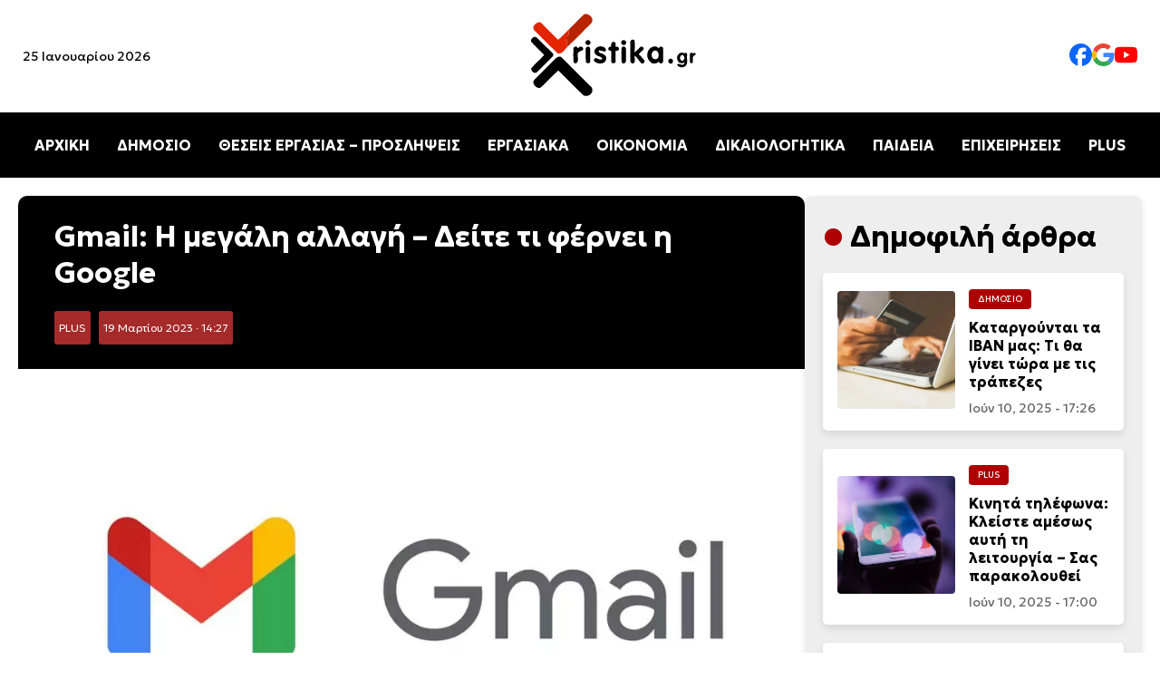

--- FILE ---
content_type: text/html; charset=UTF-8
request_url: https://xristika.gr/gmail-i-megali-allagi-deite-ti-fernei-i-google/
body_size: 37898
content:
<!DOCTYPE html>
<html lang="el" prefix="og: https://ogp.me/ns#">

<head><meta charset="UTF-8"><script>if(navigator.userAgent.match(/MSIE|Internet Explorer/i)||navigator.userAgent.match(/Trident\/7\..*?rv:11/i)){var href=document.location.href;if(!href.match(/[?&]nowprocket/)){if(href.indexOf("?")==-1){if(href.indexOf("#")==-1){document.location.href=href+"?nowprocket=1"}else{document.location.href=href.replace("#","?nowprocket=1#")}}else{if(href.indexOf("#")==-1){document.location.href=href+"&nowprocket=1"}else{document.location.href=href.replace("#","&nowprocket=1#")}}}}</script><script>class RocketLazyLoadScripts{constructor(e){this.triggerEvents=e,this.eventOptions={passive:!0},this.userEventListener=this.triggerListener.bind(this),this.delayedScripts={normal:[],async:[],defer:[]},this.allJQueries=[]}_addUserInteractionListener(e){this.triggerEvents.forEach((t=>window.addEventListener(t,e.userEventListener,e.eventOptions)))}_removeUserInteractionListener(e){this.triggerEvents.forEach((t=>window.removeEventListener(t,e.userEventListener,e.eventOptions)))}triggerListener(){this._removeUserInteractionListener(this),"loading"===document.readyState?document.addEventListener("DOMContentLoaded",this._loadEverythingNow.bind(this)):this._loadEverythingNow()}async _loadEverythingNow(){this._delayEventListeners(),this._delayJQueryReady(this),this._handleDocumentWrite(),this._registerAllDelayedScripts(),this._preloadAllScripts(),await this._loadScriptsFromList(this.delayedScripts.normal),await this._loadScriptsFromList(this.delayedScripts.defer),await this._loadScriptsFromList(this.delayedScripts.async),await this._triggerDOMContentLoaded(),await this._triggerWindowLoad(),window.dispatchEvent(new Event("rocket-allScriptsLoaded"))}_registerAllDelayedScripts(){document.querySelectorAll("script[type=rocketlazyloadscript]").forEach((e=>{e.hasAttribute("src")?e.hasAttribute("async")&&!1!==e.async?this.delayedScripts.async.push(e):e.hasAttribute("defer")&&!1!==e.defer||"module"===e.getAttribute("data-rocket-type")?this.delayedScripts.defer.push(e):this.delayedScripts.normal.push(e):this.delayedScripts.normal.push(e)}))}async _transformScript(e){return await this._requestAnimFrame(),new Promise((t=>{const n=document.createElement("script");let r;[...e.attributes].forEach((e=>{let t=e.nodeName;"type"!==t&&("data-rocket-type"===t&&(t="type",r=e.nodeValue),n.setAttribute(t,e.nodeValue))})),e.hasAttribute("src")?(n.addEventListener("load",t),n.addEventListener("error",t)):(n.text=e.text,t()),e.parentNode.replaceChild(n,e)}))}async _loadScriptsFromList(e){const t=e.shift();return t?(await this._transformScript(t),this._loadScriptsFromList(e)):Promise.resolve()}_preloadAllScripts(){var e=document.createDocumentFragment();[...this.delayedScripts.normal,...this.delayedScripts.defer,...this.delayedScripts.async].forEach((t=>{const n=t.getAttribute("src");if(n){const t=document.createElement("link");t.href=n,t.rel="preload",t.as="script",e.appendChild(t)}})),document.head.appendChild(e)}_delayEventListeners(){let e={};function t(t,n){!function(t){function n(n){return e[t].eventsToRewrite.indexOf(n)>=0?"rocket-"+n:n}e[t]||(e[t]={originalFunctions:{add:t.addEventListener,remove:t.removeEventListener},eventsToRewrite:[]},t.addEventListener=function(){arguments[0]=n(arguments[0]),e[t].originalFunctions.add.apply(t,arguments)},t.removeEventListener=function(){arguments[0]=n(arguments[0]),e[t].originalFunctions.remove.apply(t,arguments)})}(t),e[t].eventsToRewrite.push(n)}function n(e,t){let n=e[t];Object.defineProperty(e,t,{get:()=>n||function(){},set(r){e["rocket"+t]=n=r}})}t(document,"DOMContentLoaded"),t(window,"DOMContentLoaded"),t(window,"load"),t(window,"pageshow"),t(document,"readystatechange"),n(document,"onreadystatechange"),n(window,"onload"),n(window,"onpageshow")}_delayJQueryReady(e){let t=window.jQuery;Object.defineProperty(window,"jQuery",{get:()=>t,set(n){if(n&&n.fn&&!e.allJQueries.includes(n)){n.fn.ready=n.fn.init.prototype.ready=function(t){e.domReadyFired?t.bind(document)(n):document.addEventListener("rocket-DOMContentLoaded",(()=>t.bind(document)(n)))};const t=n.fn.on;n.fn.on=n.fn.init.prototype.on=function(){if(this[0]===window){function e(e){return e.split(" ").map((e=>"load"===e||0===e.indexOf("load.")?"rocket-jquery-load":e)).join(" ")}"string"==typeof arguments[0]||arguments[0]instanceof String?arguments[0]=e(arguments[0]):"object"==typeof arguments[0]&&Object.keys(arguments[0]).forEach((t=>{delete Object.assign(arguments[0],{[e(t)]:arguments[0][t]})[t]}))}return t.apply(this,arguments),this},e.allJQueries.push(n)}t=n}})}async _triggerDOMContentLoaded(){this.domReadyFired=!0,await this._requestAnimFrame(),document.dispatchEvent(new Event("rocket-DOMContentLoaded")),await this._requestAnimFrame(),window.dispatchEvent(new Event("rocket-DOMContentLoaded")),await this._requestAnimFrame(),document.dispatchEvent(new Event("rocket-readystatechange")),await this._requestAnimFrame(),document.rocketonreadystatechange&&document.rocketonreadystatechange()}async _triggerWindowLoad(){await this._requestAnimFrame(),window.dispatchEvent(new Event("rocket-load")),await this._requestAnimFrame(),window.rocketonload&&window.rocketonload(),await this._requestAnimFrame(),this.allJQueries.forEach((e=>e(window).trigger("rocket-jquery-load"))),window.dispatchEvent(new Event("rocket-pageshow")),await this._requestAnimFrame(),window.rocketonpageshow&&window.rocketonpageshow()}_handleDocumentWrite(){const e=new Map;document.write=document.writeln=function(t){const n=document.currentScript,r=document.createRange(),i=n.parentElement;let o=e.get(n);void 0===o&&(o=n.nextSibling,e.set(n,o));const a=document.createDocumentFragment();r.setStart(a,0),a.appendChild(r.createContextualFragment(t)),i.insertBefore(a,o)}}async _requestAnimFrame(){return new Promise((e=>requestAnimationFrame(e)))}static run(){const e=new RocketLazyLoadScripts(["keydown","mousemove","touchmove","touchstart","touchend","wheel"]);e._addUserInteractionListener(e)}}RocketLazyLoadScripts.run();</script>
    
	
    <meta name="viewport" content="width=device-width, initial-scale=1.0">
    <link rel="preconnect" href="https://fonts.googleapis.com">
    <link rel="preconnect" href="https://fonts.gstatic.com" crossorigin>
    
    <link rel="preload" as="image" href="https://xristika.gr/xrmedia/uploads/2023/03/GMAIL-1024x576.jpg" fetchpriority="high">

<!-- Search Engine Optimization by Rank Math - https://rankmath.com/ -->
<title>Gmail: Η μεγάλη αλλαγή - Δείτε τι φέρνει η Google - xristika.gr</title><style id="rocket-critical-css">body{margin:0;font-family:"Geologica",serif;background-color:#fff}header{display:flex;flex-direction:column;align-items:center;width:100%;background:#fff;box-shadow:0 4px 6px rgba(0,0,0,0.1)}.top-bar{display:flex;justify-content:space-between;align-items:center;width:100%;max-width:1400px}.top-bar .date{font-size:14px;margin-left:25px;display:block}.logo{text-align:center;width:200px;height:auto}.social-links{display:flex;gap:25px;margin-right:25px}.social-links img{width:25px}.social-links a{text-decoration:none;color:#333;font-size:16px}nav{width:100%;background:#000;position:relative}.menu{list-style:none;display:flex;justify-content:center;padding:10px 0}.menu li{margin:0 15px}.menu a{text-decoration:none;color:#fff;font-size:16px;font-weight:bold}.hamburger{display:none;flex-direction:column;padding:10px;background:#000;border:none}.hamburger div{width:25px;height:3px;background:white;margin:4px 0}.mobile-menu{display:none;flex-direction:column;background:#000;width:100%}.mobile-menu a{color:white;padding:10px;text-align:center;line-height:44px}.content-section{background-color:#fff;padding:20px 20px}.content-container{max-width:1440px;margin:0 auto;display:flex;gap:20px}.article time{font-size:0.875rem;color:#666;display:block}.article{display:flex;align-items:center;background:#fff;border-radius:8px;overflow:hidden;box-shadow:0 4px 8px rgba(0,0,0,0.1);padding:10px;flex:1;min-width:300px}.article img{width:150px;height:150px;object-fit:cover;margin-right:15px;border-radius:4px}.article-content{flex:1}.article h2{font-size:1.25rem;margin:10px 0}.title-cat{max-width:1440px;margin:0 auto;gap:20px;flex:1;flex-direction:row}.cat-title{font-size:clamp(1.5rem,3vw,2rem);position:relative;padding-left:30px}.cat-title::before{content:"•";color:#AE0000;font-size:1.5em;position:absolute;left:0;top:50%;transform:translateY(-50%)}.category{font-size:0.6rem;color:#fff;background-color:#AE0000;display:inline-block;padding:5px 10px;border-radius:4px;text-transform:uppercase}.content-container{display:flex}.content-right{max-width:350px;width:100%;background:#eee;border-radius:8px;box-shadow:0 4px 8px rgba(0,0,0,0.1);padding:25px 20px;position:sticky;top:20px;height:fit-content}.content-right article{border-radius:5px;padding:1rem;background:white;margin:20px 0px}.content-right .article img{width:130px;height:130px;object-fit:cover;margin-right:15px;border-radius:4px}.content-right .article h2{font-size:1rem;margin:10px 0}.article-content .category,.article-content h2 a{text-decoration:none}.article-content h2 a{color:#000}a:link{text-decoration:none}.article-content .category a{color:#fff}article h2 a{color:black}.post-container{background:#f9f9f9;border-radius:10px}.info h1{font-size:2rem;margin:10px 0}.post-featured-image img{width:100%;height:auto;object-fit:cover;border-radius:0px;max-height:550px}.post-category{background:brown;padding:5px;font-size:12px;border-radius:3px;margin-right:5px;display:inline-block}.post-category a{color:#fff}.post-date{background:brown;padding:5px;font-size:12px;border-radius:3px;margin-right:5px;color:#fff;display:inline-block}.info{background:#000;color:#fff;padding:15px 40px;margin-top:0px!important;border-radius:10px 10px 0px 0px!important}p{line-height:1.7rem;font-weight:300;font-size:1.1rem}@media (max-width:1024px){.content-container{flex-direction:column}.content-right{width:auto;max-width:100%}.article{flex-direction:column;min-width:200px}.article img{width:100%;height:auto;margin-right:0px;margin-bottom:20px}.article-content{display:flex;flex-direction:column;align-items:flex-start;width:100%}.content-right .article img{width:100%;height:auto;object-fit:cover}.menu{display:none}.hamburger{display:flex}.hamburger::after{content:"ΜΕΝΟΥ ΚΑΤΗΓΟΡΙΩΝ";color:#fff;font-weight:bold;position:absolute;margin-left:60px;vertical-align:middle;margin-top:10px}body.single-post .content-section{padding:0px!important}.top-bar .date{display:none}.post-featured-image img{border-radius:0px}.info{padding:15px;border-radius:0px}}</style><link rel="preload" as="style" href="https://fonts.googleapis.com/css2?family=Geologica:wght@100..900&#038;display=swap" /><link rel="stylesheet" href="https://fonts.googleapis.com/css2?family=Geologica:wght@100..900&#038;display=swap" media="print" onload="this.media='all'" /><noscript><link rel="preload" href="https://fonts.googleapis.com/css2?family=Geologica:wght@100..900&#038;display=swap" data-rocket-async="style" as="style" onload="this.onload=null;this.rel='stylesheet'" /></noscript>
<meta name="description" content="Gmail: Η Google φέρνει την τεχνητή νοημοσύνη και στο Gmail. Στα σχέδια της εταιρείας η προσθήκη AI τεχνολογίας και στις εφαρμογές Chat, Meet, Sheets και"/>
<meta name="robots" content="follow, index, max-snippet:-1, max-video-preview:-1, max-image-preview:large"/>
<link rel="canonical" href="https://xristika.gr/gmail-i-megali-allagi-deite-ti-fernei-i-google/" />
<meta property="og:locale" content="el_GR" />
<meta property="og:type" content="article" />
<meta property="og:title" content="Gmail: Η μεγάλη αλλαγή - Δείτε τι φέρνει η Google - xristika.gr" />
<meta property="og:description" content="Gmail: Η Google φέρνει την τεχνητή νοημοσύνη και στο Gmail. Στα σχέδια της εταιρείας η προσθήκη AI τεχνολογίας και στις εφαρμογές Chat, Meet, Sheets και" />
<meta property="og:url" content="https://xristika.gr/gmail-i-megali-allagi-deite-ti-fernei-i-google/" />
<meta property="og:site_name" content="https://xristika.gr/" />
<meta property="article:publisher" content="https://www.facebook.com/xristika.gr/" />
<meta property="article:author" content="https://www.facebook.com/xristika.gr/" />
<meta property="article:tag" content="GMAIL" />
<meta property="article:tag" content="ΕΙΔΗΣΕΙΣ" />
<meta property="article:tag" content="ΕΙΔΗΣΕΙΣ ΣΗΜΕΡΑ" />
<meta property="article:tag" content="ΜΗΝΥΜΑΤΑ" />
<meta property="article:section" content="PLUS" />
<meta property="og:updated_time" content="2023-03-19T14:27:33+02:00" />
<meta property="og:image" content="https://xristika.gr/xrmedia/uploads/2023/03/GMAIL.jpg" />
<meta property="og:image:secure_url" content="https://xristika.gr/xrmedia/uploads/2023/03/GMAIL.jpg" />
<meta property="og:image:width" content="1400" />
<meta property="og:image:height" content="788" />
<meta property="og:image:alt" content="Gmail" />
<meta property="og:image:type" content="image/jpeg" />
<meta property="article:published_time" content="2023-03-19T14:27:31+02:00" />
<meta property="article:modified_time" content="2023-03-19T14:27:33+02:00" />
<meta property="og:video" content="https://www.youtube.com/embed/6DaJVZBXETE" />
<meta property="video:duration" content="115" />
<meta name="twitter:card" content="summary_large_image" />
<meta name="twitter:title" content="Gmail: Η μεγάλη αλλαγή - Δείτε τι φέρνει η Google - xristika.gr" />
<meta name="twitter:description" content="Gmail: Η Google φέρνει την τεχνητή νοημοσύνη και στο Gmail. Στα σχέδια της εταιρείας η προσθήκη AI τεχνολογίας και στις εφαρμογές Chat, Meet, Sheets και" />
<meta name="twitter:image" content="https://xristika.gr/xrmedia/uploads/2023/03/GMAIL.jpg" />
<meta name="twitter:label1" content="Written by" />
<meta name="twitter:data1" content="Παναγιώτης Ελενόπουλος" />
<meta name="twitter:label2" content="Time to read" />
<meta name="twitter:data2" content="7 minutes" />
<script type="application/ld+json" class="rank-math-schema">{"@context":"https://schema.org","@graph":[{"@type":"Place","@id":"https://xristika.gr/#place","address":{"@type":"PostalAddress","streetAddress":"\u03a1\u03ae\u03b3\u03b1 \u03a6\u03b5\u03c1\u03b1\u03af\u03bf\u03c5 91","addressLocality":"\u039c\u03bf\u03c3\u03c7\u03ac\u03c4\u03bf","addressRegion":"\u0391\u03b8\u03ae\u03bd\u03b1","postalCode":"18344","addressCountry":"GR"}},{"@type":["NewsMediaOrganization","Organization"],"@id":"https://xristika.gr/#organization","name":"https://xristika.gr/","url":"https://xristika.gr","sameAs":["https://www.facebook.com/xristika.gr/"],"email":"info@xristika.gr","address":{"@type":"PostalAddress","streetAddress":"\u03a1\u03ae\u03b3\u03b1 \u03a6\u03b5\u03c1\u03b1\u03af\u03bf\u03c5 91","addressLocality":"\u039c\u03bf\u03c3\u03c7\u03ac\u03c4\u03bf","addressRegion":"\u0391\u03b8\u03ae\u03bd\u03b1","postalCode":"18344","addressCountry":"GR"},"logo":{"@type":"ImageObject","@id":"https://xristika.gr/#logo","url":"https://xristika.gr/xrmedia/uploads/2022/07/cropped-logo_xristika-1.png","contentUrl":"https://xristika.gr/xrmedia/uploads/2022/07/cropped-logo_xristika-1.png","caption":"https://xristika.gr/","inLanguage":"el","width":"184","height":"90"},"contactPoint":[{"@type":"ContactPoint","telephone":"210 94 11 519","contactType":"customer support"}],"description":"\u03a4\u03bf xristika.gr \u03b5\u03af\u03bd\u03b1\u03b9 \u03ad\u03bd\u03b1\u03c2 \u03b5\u03b9\u03b4\u03b7\u03c3\u03b5\u03bf\u03b3\u03c1\u03b1\u03c6\u03b9\u03ba\u03cc\u03c2 \u03b9\u03c3\u03c4\u03cc\u03c4\u03bf\u03c0\u03bf\u03c2. \u03a0\u03b1\u03c1\u03ad\u03c7\u03b5\u03b9 \u03c3\u03b5 24\u03c9\u03c1\u03b7 \u03b2\u03ac\u03c3\u03b7 \u03cc\u03bb\u03b5\u03c2 \u03b5\u03ba\u03b5\u03af\u03bd\u03b5\u03c2 \u03c4\u03b9\u03c2 \u03c0\u03bb\u03b7\u03c1\u03bf\u03c6\u03bf\u03c1\u03af\u03b5\u03c2 \u03ba\u03b1\u03b9 \u03c4\u03b9\u03c2 \u03b5\u03b9\u03b4\u03ae\u03c3\u03b5\u03b9\u03c2 \u03c0\u03bf\u03c5 \u03c7\u03c1\u03b5\u03b9\u03ac\u03b6\u03bf\u03bd\u03c4\u03b1\u03b9 \u03bf\u03b9 \u03c0\u03bf\u03bb\u03af\u03c4\u03b5\u03c2 \u03b3\u03b9\u03b1 \u03bd\u03b1 \u03b5\u03af\u03bd\u03b1\u03b9 \u03b5\u03bd\u03b7\u03bc\u03b5\u03c1\u03c9\u03bc\u03ad\u03bd\u03bf\u03b9 \u03ba\u03b1\u03b9 \u03c0\u03bf\u03c5 \u03b8\u03b1 \u03b4\u03b9\u03b5\u03c5\u03ba\u03bf\u03bb\u03cd\u03bd\u03bf\u03c5\u03bd \u03c4\u03b7\u03bd \u03ba\u03b1\u03b8\u03b7\u03bc\u03b5\u03c1\u03b9\u03bd\u03cc\u03c4\u03b7\u03c4\u03ac \u03c4\u03bf\u03c5\u03c2.","location":{"@id":"https://xristika.gr/#place"}},{"@type":"WebSite","@id":"https://xristika.gr/#website","url":"https://xristika.gr","name":"https://xristika.gr/","alternateName":"https://xristika.gr/","publisher":{"@id":"https://xristika.gr/#organization"},"inLanguage":"el"},{"@type":"ImageObject","@id":"https://xristika.gr/xrmedia/uploads/2023/03/GMAIL.jpg","url":"https://xristika.gr/xrmedia/uploads/2023/03/GMAIL.jpg","width":"1400","height":"788","inLanguage":"el"},{"@type":"BreadcrumbList","@id":"https://xristika.gr/gmail-i-megali-allagi-deite-ti-fernei-i-google/#breadcrumb","itemListElement":[{"@type":"ListItem","position":"1","item":{"@id":"https://xristika.gr","name":"Home"}},{"@type":"ListItem","position":"2","item":{"@id":"https://xristika.gr/plus/","name":"PLUS"}},{"@type":"ListItem","position":"3","item":{"@id":"https://xristika.gr/gmail-i-megali-allagi-deite-ti-fernei-i-google/","name":"Gmail: \u0397 \u03bc\u03b5\u03b3\u03ac\u03bb\u03b7 \u03b1\u03bb\u03bb\u03b1\u03b3\u03ae &#8211; \u0394\u03b5\u03af\u03c4\u03b5 \u03c4\u03b9 \u03c6\u03ad\u03c1\u03bd\u03b5\u03b9 \u03b7 Google"}}]},{"@type":"WebPage","@id":"https://xristika.gr/gmail-i-megali-allagi-deite-ti-fernei-i-google/#webpage","url":"https://xristika.gr/gmail-i-megali-allagi-deite-ti-fernei-i-google/","name":"Gmail: \u0397 \u03bc\u03b5\u03b3\u03ac\u03bb\u03b7 \u03b1\u03bb\u03bb\u03b1\u03b3\u03ae - \u0394\u03b5\u03af\u03c4\u03b5 \u03c4\u03b9 \u03c6\u03ad\u03c1\u03bd\u03b5\u03b9 \u03b7 Google - xristika.gr","datePublished":"2023-03-19T14:27:31+02:00","dateModified":"2023-03-19T14:27:33+02:00","isPartOf":{"@id":"https://xristika.gr/#website"},"primaryImageOfPage":{"@id":"https://xristika.gr/xrmedia/uploads/2023/03/GMAIL.jpg"},"inLanguage":"el","breadcrumb":{"@id":"https://xristika.gr/gmail-i-megali-allagi-deite-ti-fernei-i-google/#breadcrumb"}},{"@type":"Person","@id":"https://xristika.gr/author/thomas/","name":"\u03a0\u03b1\u03bd\u03b1\u03b3\u03b9\u03ce\u03c4\u03b7\u03c2 \u0395\u03bb\u03b5\u03bd\u03cc\u03c0\u03bf\u03c5\u03bb\u03bf\u03c2","description":"\u039f \u03a0\u03b1\u03bd\u03b1\u03b3\u03b9\u03ce\u03c4\u03b7\u03c2 \u0395\u03bb\u03b5\u03bd\u03cc\u03c0\u03bf\u03c5\u03bb\u03bf\u03c2 \u03b5\u03af\u03bd\u03b1\u03b9 \u03c3\u03c5\u03bd\u03c4\u03ac\u03ba\u03c4\u03b7\u03c2 \u03c3\u03c4\u03b7\u03bd \u03b9\u03c3\u03c4\u03bf\u03c3\u03b5\u03bb\u03af\u03b4\u03b1 xristika.gr, \u03cc\u03c0\u03bf\u03c5 \u03b1\u03c3\u03c7\u03bf\u03bb\u03b5\u03af\u03c4\u03b1\u03b9 \u03bc\u03b5 \u03c4\u03b7 \u03c3\u03c5\u03b3\u03b3\u03c1\u03b1\u03c6\u03ae \u03ac\u03c1\u03b8\u03c1\u03c9\u03bd \u03ba\u03b1\u03b9 \u03b5\u03b9\u03b4\u03ae\u03c3\u03b5\u03c9\u03bd \u03c0\u03bf\u03c5 \u03ba\u03b1\u03bb\u03cd\u03c0\u03c4\u03bf\u03c5\u03bd \u03b4\u03b9\u03ac\u03c6\u03bf\u03c1\u03b1 \u03b8\u03ad\u03bc\u03b1\u03c4\u03b1, \u03cc\u03c0\u03c9\u03c2 \u03c4\u03b7\u03bd \u03bf\u03b9\u03ba\u03bf\u03bd\u03bf\u03bc\u03af\u03b1, \u03c4\u03b7\u03bd \u03c4\u03b5\u03c7\u03bd\u03bf\u03bb\u03bf\u03b3\u03af\u03b1, \u03c4\u03b7\u03bd \u03b1\u03b3\u03bf\u03c1\u03ac \u03ba\u03b1\u03b9 \u03c4\u03b7\u03bd \u03ba\u03b1\u03b8\u03b7\u03bc\u03b5\u03c1\u03b9\u03bd\u03ae \u03b5\u03c0\u03b9\u03ba\u03b1\u03b9\u03c1\u03cc\u03c4\u03b7\u03c4\u03b1. \u039c\u03ad\u03c3\u03b1 \u03b1\u03c0\u03cc \u03c4\u03b7 \u03b4\u03bf\u03c5\u03bb\u03b5\u03b9\u03ac \u03c4\u03bf\u03c5 \u03c3\u03c4\u03bf xristika.gr, \u03c3\u03c5\u03bc\u03b2\u03ac\u03bb\u03bb\u03b5\u03b9 \u03c3\u03c4\u03b7\u03bd \u03b5\u03bd\u03b7\u03bc\u03ad\u03c1\u03c9\u03c3\u03b7 \u03c4\u03bf\u03c5 \u03ba\u03bf\u03b9\u03bd\u03bf\u03cd \u03bc\u03b5 \u03b1\u03be\u03b9\u03cc\u03c0\u03b9\u03c3\u03c4\u03bf \u03ba\u03b1\u03b9 \u03c0\u03c1\u03bf\u03c3\u03b9\u03c4\u03cc \u03c4\u03c1\u03cc\u03c0\u03bf, \u03c0\u03c1\u03bf\u03c3\u03c6\u03ad\u03c1\u03bf\u03bd\u03c4\u03b1\u03c2 \u03b1\u03bd\u03ac\u03bb\u03c5\u03c3\u03b7 \u03ba\u03b1\u03b9 \u03c0\u03bb\u03b7\u03c1\u03bf\u03c6\u03bf\u03c1\u03af\u03b5\u03c2 \u03c0\u03bf\u03c5 \u03b5\u03bd\u03b4\u03b9\u03b1\u03c6\u03ad\u03c1\u03bf\u03c5\u03bd \u03c4\u03bf \u03bc\u03ad\u03c3\u03bf \u03b1\u03bd\u03b1\u03b3\u03bd\u03ce\u03c3\u03c4\u03b7.","url":"https://xristika.gr/author/thomas/","image":{"@type":"ImageObject","@id":"https://secure.gravatar.com/avatar/305911d07f83d083a76d9483054e74ebbf2d94421f0c7d55614c6557aa2a1c39?s=96&amp;d=mm&amp;r=g","url":"https://secure.gravatar.com/avatar/305911d07f83d083a76d9483054e74ebbf2d94421f0c7d55614c6557aa2a1c39?s=96&amp;d=mm&amp;r=g","caption":"\u03a0\u03b1\u03bd\u03b1\u03b3\u03b9\u03ce\u03c4\u03b7\u03c2 \u0395\u03bb\u03b5\u03bd\u03cc\u03c0\u03bf\u03c5\u03bb\u03bf\u03c2","inLanguage":"el"},"worksFor":{"@id":"https://xristika.gr/#organization"}},{"headline":"Gmail: \u0397 \u03bc\u03b5\u03b3\u03ac\u03bb\u03b7 \u03b1\u03bb\u03bb\u03b1\u03b3\u03ae - \u0394\u03b5\u03af\u03c4\u03b5 \u03c4\u03b9 \u03c6\u03ad\u03c1\u03bd\u03b5\u03b9 \u03b7 Google - xristika.gr","description":"Gmail: \u0397 Google \u03c6\u03ad\u03c1\u03bd\u03b5\u03b9 \u03c4\u03b7\u03bd \u03c4\u03b5\u03c7\u03bd\u03b7\u03c4\u03ae \u03bd\u03bf\u03b7\u03bc\u03bf\u03c3\u03cd\u03bd\u03b7 \u03ba\u03b1\u03b9 \u03c3\u03c4\u03bf Gmail. \u03a3\u03c4\u03b1 \u03c3\u03c7\u03ad\u03b4\u03b9\u03b1 \u03c4\u03b7\u03c2 \u03b5\u03c4\u03b1\u03b9\u03c1\u03b5\u03af\u03b1\u03c2 \u03b7 \u03c0\u03c1\u03bf\u03c3\u03b8\u03ae\u03ba\u03b7 AI \u03c4\u03b5\u03c7\u03bd\u03bf\u03bb\u03bf\u03b3\u03af\u03b1\u03c2 \u03ba\u03b1\u03b9 \u03c3\u03c4\u03b9\u03c2 \u03b5\u03c6\u03b1\u03c1\u03bc\u03bf\u03b3\u03ad\u03c2 Chat, Meet, Sheets \u03ba\u03b1\u03b9","datePublished":"2023-03-19T14:27:31+02:00","dateModified":"2023-03-19T14:27:33+02:00","image":{"@id":"https://xristika.gr/xrmedia/uploads/2023/03/GMAIL.jpg"},"author":{"@id":"https://xristika.gr/author/thomas/","name":"\u03a0\u03b1\u03bd\u03b1\u03b3\u03b9\u03ce\u03c4\u03b7\u03c2 \u0395\u03bb\u03b5\u03bd\u03cc\u03c0\u03bf\u03c5\u03bb\u03bf\u03c2"},"@type":"NewsArticle","name":"Gmail: \u0397 \u03bc\u03b5\u03b3\u03ac\u03bb\u03b7 \u03b1\u03bb\u03bb\u03b1\u03b3\u03ae - \u0394\u03b5\u03af\u03c4\u03b5 \u03c4\u03b9 \u03c6\u03ad\u03c1\u03bd\u03b5\u03b9 \u03b7 Google - xristika.gr","articleSection":"PLUS","articleBody":"Gmail: \u0397 Google \u03c6\u03ad\u03c1\u03bd\u03b5\u03b9 \u03c4\u03b7\u03bd \u03c4\u03b5\u03c7\u03bd\u03b7\u03c4\u03ae \u03bd\u03bf\u03b7\u03bc\u03bf\u03c3\u03cd\u03bd\u03b7 \u03ba\u03b1\u03b9 \u03c3\u03c4\u03bf Gmail. \u03a3\u03c4\u03b1 \u03c3\u03c7\u03ad\u03b4\u03b9\u03b1 \u03c4\u03b7\u03c2 \u03b5\u03c4\u03b1\u03b9\u03c1\u03b5\u03af\u03b1\u03c2 \u03b7 \u03c0\u03c1\u03bf\u03c3\u03b8\u03ae\u03ba\u03b7 AI \u03c4\u03b5\u03c7\u03bd\u03bf\u03bb\u03bf\u03b3\u03af\u03b1\u03c2 \u03ba\u03b1\u03b9 \u03c3\u03c4\u03b9\u03c2 \u03b5\u03c6\u03b1\u03c1\u03bc\u03bf\u03b3\u03ad\u03c2 Chat, Meet, Sheets \u03ba\u03b1\u03b9 Slides. \u038c\u03bb\u03b5\u03c2 \u03bf\u03b9 \u03bb\u03b5\u03c0\u03c4\u03bf\u03bc\u03ad\u03c1\u03b5\u03b9\u03b5\u03c2 \u03c3\u03c4\u03bf xristika.gr.\n\u03a4\u03b7\u03bd \u03c0\u03c1\u03bf\u03c3\u03b8\u03ae\u03ba\u03b7 \u03b5\u03c1\u03b3\u03b1\u03bb\u03b5\u03af\u03c9\u03bd \u03c4\u03b5\u03c7\u03bd\u03b7\u03c4\u03ae\u03c2 \u03bd\u03bf\u03b7\u03bc\u03bf\u03c3\u03cd\u03bd\u03b7\u03c2 (AI) \u03c3\u03c4\u03b7\u03bd \u03b5\u03c6\u03b1\u03c1\u03bc\u03bf\u03b3\u03ae \u03b7\u03bb\u03b5\u03ba\u03c4\u03c1\u03bf\u03bd\u03b9\u03ba\u03bf\u03cd \u03c4\u03b1\u03c7\u03c5\u03b4\u03c1\u03bf\u03bc\u03b5\u03af\u03bf\u03c5 Gmail \u03ba\u03b1\u03b9 \u03c3\u03c4\u03b7\u03bd \u03b5\u03c6\u03b1\u03c1\u03bc\u03bf\u03b3\u03ae \u03b4\u03b7\u03bc\u03b9\u03bf\u03c5\u03c1\u03b3\u03af\u03b1\u03c2 \u03b5\u03b3\u03b3\u03c1\u03ac\u03c6\u03c9\u03bd Docs, \u03b1\u03bd\u03b1\u03ba\u03bf\u03af\u03bd\u03c9\u03c3\u03b5 \u03b7 Google.\n\u03a0\u03c1\u03bf\u03c2 \u03c4\u03bf \u03c0\u03b1\u03c1\u03cc\u03bd \u03b7 \u03b5\u03c4\u03b1\u03b9\u03c1\u03b5\u03af\u03b1 \u03b4\u03bf\u03ba\u03b9\u03bc\u03ac\u03b6\u03b5\u03b9 \u03c4\u03b1 \u03b5\u03c1\u03b3\u03b1\u03bb\u03b5\u03af\u03b1 \u03c4\u03b5\u03c7\u03bd\u03b7\u03c4\u03ae\u03c2 \u03bd\u03bf\u03b7\u03bc\u03bf\u03c3\u03cd\u03bd\u03b7\u03c2 \u03ba\u03b1\u03b9 \u03c4\u03b1 \u03ba\u03b1\u03b8\u03b9\u03c3\u03c4\u03ac \u03c0\u03c1\u03bf\u03c3\u03b2\u03ac\u03c3\u03b9\u03bc\u03b1 \u03c3\u03b5 \u03c0\u03b5\u03c1\u03b9\u03bf\u03c1\u03b9\u03c3\u03bc\u03ad\u03bd\u03bf \u03b1\u03c1\u03b9\u03b8\u03bc\u03cc \u03c7\u03c1\u03b7\u03c3\u03c4\u03ce\u03bd \u03c4\u03bf\u03c5 Workspace, \u03b4\u03b7\u03bb\u03b1\u03b4\u03ae \u03c4\u03b7\u03bd \u03c0\u03bb\u03b1\u03c4\u03c6\u03cc\u03c1\u03bc\u03b1 \u03c0\u03bf\u03c5 \u03c0\u03b5\u03c1\u03b9\u03bb\u03b1\u03bc\u03b2\u03ac\u03bd\u03b5\u03b9 \u03c4\u03cc\u03c3\u03bf \u03c4\u03bf Gmail \u03cc\u03c3\u03bf \u03ba\u03b1\u03b9 \u03c4\u03b1 \u03b5\u03c1\u03b3\u03b1\u03bb\u03b5\u03af\u03b1 \u03c0\u03b1\u03c1\u03b1\u03b3\u03c9\u03b3\u03b9\u03ba\u03cc\u03c4\u03b7\u03c4\u03b1\u03c2 \u03c4\u03b7\u03c2 Google.\n\u00ab\u0395\u03af\u03c4\u03b5 \u03b5\u03af\u03c3\u03c4\u03b5 \u03c0\u03bf\u03bb\u03c5\u03ac\u03c3\u03c7\u03bf\u03bb\u03bf\u03c2 \u03b5\u03c0\u03b1\u03b3\u03b3\u03b5\u03bb\u03bc\u03b1\u03c4\u03af\u03b1\u03c2 \u03b1\u03bd\u03b8\u03c1\u03ce\u03c0\u03b9\u03bd\u03bf\u03c5 \u03b4\u03c5\u03bd\u03b1\u03bc\u03b9\u03ba\u03bf\u03cd \u03c0\u03bf\u03c5 \u03c7\u03c1\u03b5\u03b9\u03ac\u03b6\u03b5\u03c4\u03b1\u03b9 \u03bd\u03b1 \u03b4\u03b7\u03bc\u03b9\u03bf\u03c5\u03c1\u03b3\u03ae\u03c3\u03b5\u03b9 \u03c0\u03c1\u03bf\u03c3\u03b1\u03c1\u03bc\u03bf\u03c3\u03bc\u03ad\u03bd\u03b5\u03c2 \u03c0\u03b5\u03c1\u03b9\u03b3\u03c1\u03b1\u03c6\u03ad\u03c2 \u03b5\u03c1\u03b3\u03b1\u03c3\u03af\u03b1\u03c2, \u03b5\u03af\u03c4\u03b5 \u03ad\u03bd\u03b1\u03c2 \u03b3\u03bf\u03bd\u03ad\u03b1\u03c2 \u03c0\u03bf\u03c5 \u03c3\u03c5\u03bd\u03c4\u03ac\u03c3\u03c3\u03b5\u03b9 \u03c4\u03b7\u03bd \u03c0\u03c1\u03cc\u03c3\u03ba\u03bb\u03b7\u03c3\u03b7 \u03b3\u03b9\u03b1 \u03c4\u03bf \u03c0\u03ac\u03c1\u03c4\u03b9 \u03b3\u03b5\u03bd\u03b5\u03b8\u03bb\u03af\u03c9\u03bd \u03c4\u03bf\u03c5 \u03c0\u03b1\u03b9\u03b4\u03b9\u03bf\u03cd \u03c3\u03b1\u03c2, \u03c4\u03bf Workspace \u03c3\u03ac\u03c2 \u03b5\u03be\u03bf\u03b9\u03ba\u03bf\u03bd\u03bf\u03bc\u03b5\u03af \u03c7\u03c1\u03cc\u03bd\u03bf \u03ba\u03b1\u03b9 \u03c0\u03c1\u03bf\u03c3\u03c0\u03ac\u03b8\u03b5\u03b9\u03b1 \u03b3\u03b9\u03b1 \u03bd\u03b1 \u03b3\u03c1\u03ac\u03c8\u03b5\u03c4\u03b5 \u03b1\u03c5\u03c4\u03ae\u03bd \u03c4\u03b7\u03bd \u03c0\u03c1\u03ce\u03c4\u03b7 \u03ad\u03ba\u03b4\u03bf\u03c3\u03b7\u00bb, \u03b1\u03bd\u03b1\u03c6\u03ad\u03c1\u03b5\u03b9 \u03c7\u03b1\u03c1\u03b1\u03ba\u03c4\u03b7\u03c1\u03b9\u03c3\u03c4\u03b9\u03ba\u03ac \u03c3\u03b5 \u03b1\u03bd\u03ac\u03c1\u03c4\u03b7\u03c3\u03ae \u03c4\u03b7\u03c2 \u03b7&nbsp;\u03a4\u03b6\u03bf\u03ac\u03bd\u03b1 \u0392\u03bf\u03cd\u03bb\u03b9\u03c4\u03c2 \u03a1\u03ac\u03b9\u03c4, \u03b1\u03bd\u03c4\u03b9\u03c0\u03c1\u03cc\u03b5\u03b4\u03c1\u03bf\u03c2 \u03b3\u03b9\u03b1 \u03c4\u03bf Google Workspace.\n\u00ab\u0391\u03c0\u03bb\u03ce\u03c2 \u03c0\u03bb\u03b7\u03ba\u03c4\u03c1\u03bf\u03bb\u03bf\u03b3\u03ae\u03c3\u03c4\u03b5 \u03ad\u03bd\u03b1 \u03b8\u03ad\u03bc\u03b1 \u03b3\u03b9\u03b1 \u03c4\u03bf \u03bf\u03c0\u03bf\u03af\u03bf \u03b8\u03ad\u03bb\u03b5\u03c4\u03b5 \u03bd\u03b1 \u03b3\u03c1\u03ac\u03c8\u03b5\u03c4\u03b5 \u03ba\u03b1\u03b9 \u03ad\u03bd\u03b1 \u03c0\u03c1\u03bf\u03c3\u03c7\u03ad\u03b4\u03b9\u03bf \u03b8\u03b1 \u03b4\u03b7\u03bc\u03b9\u03bf\u03c5\u03c1\u03b3\u03b7\u03b8\u03b5\u03af \u03b1\u03bc\u03ad\u03c3\u03c9\u03c2 \u03b3\u03b9\u03b1 \u03b5\u03c3\u03ac\u03c2\u00bb, \u03ba\u03b1\u03c4\u03b1\u03bb\u03ae\u03b3\u03b5\u03b9.\n\n\n\n\nAI \u03c3\u03c4\u03bf Gmail\n\u039c\u03b5 \u03c4\u03b7 \u03b4\u03bf\u03ba\u03b9\u03bc\u03ae \u03c4\u03b7\u03c2 Google, \u03ad\u03bd\u03b1\u03c2 \u03c7\u03c1\u03ae\u03c3\u03c4\u03b7\u03c2 \u03bc\u03c0\u03bf\u03c1\u03b5\u03af \u03bd\u03b1 \u03bc\u03b5\u03c4\u03b1\u03b2\u03b5\u03af \u03c3\u03b5 \u03ad\u03bd\u03b1 \u03c0\u03bb\u03b1\u03af\u03c3\u03b9\u03bf \u03ba\u03b5\u03b9\u03bc\u03ad\u03bd\u03bf\u03c5, \u03c3\u03b5 \u03ad\u03bd\u03b1 \u03bc\u03ae\u03bd\u03c5\u03bc\u03b1 \u03b7\u03bb\u03b5\u03ba\u03c4\u03c1\u03bf\u03bd\u03b9\u03ba\u03bf\u03cd \u03c4\u03b1\u03c7\u03c5\u03b4\u03c1\u03bf\u03bc\u03b5\u03af\u03bf\u03c5, \u03ba\u03b1\u03b9 \u03bd\u03b1 \u03c0\u03bb\u03b7\u03ba\u03c4\u03c1\u03bf\u03bb\u03bf\u03b3\u03ae\u03c3\u03b5\u03b9 \u00ab\u03c3\u03c7\u03ad\u03b4\u03b9\u03bf email \u03c0\u03c1\u03bf\u03c2\u2026\u00bb.\n\u0397 \u03b5\u03c6\u03b1\u03c1\u03bc\u03bf\u03b3\u03ae \u03b8\u03b1 \u03b4\u03b7\u03bc\u03b9\u03bf\u03c5\u03c1\u03b3\u03ae\u03c3\u03b5\u03b9 \u03ad\u03bd\u03b1 \u03c3\u03b7\u03bc\u03b5\u03af\u03c9\u03bc\u03b1 \u03c4\u03c1\u03b9\u03ce\u03bd \u03c0\u03b1\u03c1\u03b1\u03b3\u03c1\u03ac\u03c6\u03c9\u03bd \u03c0\u03bf\u03c5 \u03bf \u03c7\u03c1\u03ae\u03c3\u03c4\u03b7\u03c2 \u03bc\u03c0\u03bf\u03c1\u03b5\u03af \u03bd\u03b1 \u03b5\u03c0\u03b5\u03be\u03b5\u03c1\u03b3\u03b1\u03c3\u03c4\u03b5\u03af. \u039f \u03c7\u03c1\u03ae\u03c3\u03c4\u03b7\u03c2 \u03bc\u03c0\u03bf\u03c1\u03b5\u03af \u03b5\u03c0\u03af\u03c3\u03b7\u03c2 \u03bd\u03b1 \u03b6\u03b7\u03c4\u03ae\u03c3\u03b5\u03b9 \u03b1\u03c0\u03cc \u03c4\u03bf \u03c0\u03c1\u03cc\u03b3\u03c1\u03b1\u03bc\u03bc\u03b1 \u03bd\u03b1 \u03c0\u03c1\u03bf\u03c3\u03c0\u03b1\u03b8\u03ae\u03c3\u03b5\u03b9 \u03be\u03b1\u03bd\u03ac.\n\u0397 Google \u03b4\u03b9\u03b1\u03b8\u03ad\u03c4\u03b5\u03b9 \u03c0\u03b5\u03c1\u03b9\u03c3\u03c3\u03cc\u03c4\u03b5\u03c1\u03bf\u03c5\u03c2 \u03b1\u03c0\u03cc 3 \u03b4\u03b9\u03c3\u03b5\u03ba\u03b1\u03c4\u03bf\u03bc\u03bc\u03cd\u03c1\u03b9\u03b1 \u03c7\u03c1\u03ae\u03c3\u03c4\u03b5\u03c2 \u03c4\u03bf\u03c5 Workspace, \u03b1\u03c0\u03cc \u03b1\u03c0\u03bb\u03bf\u03cd\u03c2 \u03ba\u03b1\u03c4\u03b1\u03bd\u03b1\u03bb\u03c9\u03c4\u03ad\u03c2 \u03c4\u03b7\u03c2 \u03b4\u03c9\u03c1\u03b5\u03ac\u03bd \u03ad\u03ba\u03b4\u03bf\u03c3\u03b7\u03c2 \u03ad\u03c9\u03c2 \u03b5\u03c4\u03b1\u03b9\u03c1\u03b5\u03af\u03b5\u03c2 \u03c0\u03bf\u03c5 \u03c0\u03bb\u03b7\u03c1\u03ce\u03bd\u03bf\u03c5\u03bd \u03c3\u03c5\u03bd\u03b4\u03c1\u03bf\u03bc\u03ad\u03c2 \u03b3\u03b9\u03b1 \u03c4\u03b9\u03c2 \u03b5\u03c6\u03b1\u03c1\u03bc\u03bf\u03b3\u03ad\u03c2.\n\u03a9\u03c3\u03c4\u03cc\u03c3\u03bf, \u03b7 Google \u03b4\u03b5\u03bd \u03b1\u03c0\u03bf\u03ba\u03ac\u03bb\u03c5\u03c8\u03b5 \u03c0\u03cc\u03c4\u03b5 \u03bf\u03b9 \u03b1\u03bd\u03b1\u03b2\u03b1\u03b8\u03bc\u03b9\u03c3\u03bc\u03ad\u03bd\u03b5\u03c2 \u03b5\u03c6\u03b1\u03c1\u03bc\u03bf\u03b3\u03ad\u03c2 \u03b8\u03b1 \u03ba\u03c5\u03ba\u03bb\u03bf\u03c6\u03bf\u03c1\u03ae\u03c3\u03bf\u03c5\u03bd \u03c3\u03c4\u03bf \u03b5\u03c5\u03c1\u03cd \u03ba\u03bf\u03b9\u03bd\u03cc, \u03bf\u03cd\u03c4\u03b5 \u03b1\u03bd\u03ad\u03c6\u03b5\u03c1\u03b5 \u03b5\u03ac\u03bd \u03bf\u03b9 \u03b5\u03c0\u03b9\u03c0\u03bb\u03ad\u03bf\u03bd \u03b4\u03c5\u03bd\u03b1\u03c4\u03cc\u03c4\u03b7\u03c4\u03b5\u03c2 \u03b8\u03b1 \u03c3\u03c5\u03bc\u03c0\u03b5\u03c1\u03b9\u03bb\u03b7\u03c6\u03b8\u03bf\u03cd\u03bd \u03c3\u03c4\u03b1 \u03c5\u03c0\u03ac\u03c1\u03c7\u03bf\u03bd\u03c4\u03b1 \u03c0\u03b1\u03ba\u03ad\u03c4\u03b1 \u03ae \u03b8\u03b1 \u03ba\u03bf\u03c3\u03c4\u03af\u03b6\u03bf\u03c5\u03bd \u03b5\u03c0\u03b9\u03c0\u03bb\u03ad\u03bf\u03bd.\n\u0397 Google \u03b1\u03bd\u03b1\u03ba\u03bf\u03af\u03bd\u03c9\u03c3\u03b5 \u03b5\u03c0\u03af\u03c3\u03b7\u03c2 \u03cc\u03c4\u03b9 \u03c3\u03ba\u03bf\u03c0\u03b5\u03cd\u03b5\u03b9, \u03b1\u03c1\u03b3\u03cc\u03c4\u03b5\u03c1\u03b1 \u03c6\u03ad\u03c4\u03bf\u03c2, \u03bd\u03b1 \u03c0\u03b1\u03c1\u03bf\u03c5\u03c3\u03b9\u03ac\u03c3\u03b5\u03b9 \u03c0\u03c1\u03cc\u03c3\u03b8\u03b5\u03c4\u03b5\u03c2 \u03bb\u03b5\u03b9\u03c4\u03bf\u03c5\u03c1\u03b3\u03af\u03b5\u03c2 \u03c4\u03b5\u03c7\u03bd\u03b7\u03c4\u03ae\u03c2 \u03bd\u03bf\u03b7\u03bc\u03bf\u03c3\u03cd\u03bd\u03b7\u03c2 \u03c3\u03c4\u03bf Workspace, \u03b1\u03c5\u03c4\u03ae \u03c4\u03b7 \u03c6\u03bf\u03c1\u03ac \u03c3\u03c4\u03b9\u03c2 \u03b5\u03c6\u03b1\u03c1\u03bc\u03bf\u03b3\u03ad\u03c2 Chat, Meet (\u03b5\u03c6\u03b1\u03c1\u03bc\u03bf\u03b3\u03ae \u03bb\u03ae\u03c8\u03b7\u03c2 \u03c3\u03b7\u03bc\u03b5\u03b9\u03ce\u03c3\u03b5\u03c9\u03bd), Sheets (\u03b4\u03b7\u03bc\u03b9\u03bf\u03c5\u03c1\u03b3\u03af\u03b1 \u03bb\u03bf\u03b3\u03b9\u03c3\u03c4\u03b9\u03ba\u03ce\u03bd \u03c6\u03cd\u03bb\u03bb\u03c9\u03bd) \u03ba\u03b1\u03b9 Slides (\u03b4\u03b7\u03bc\u03b9\u03bf\u03c5\u03c1\u03b3\u03af\u03b1 \u03b4\u03b9\u03b1\u03c6\u03b1\u03bd\u03b5\u03b9\u03ce\u03bd).\n\n\n\nGoogle \u2013 Microsoft: \u039f\u03b9 \u03bc\u03b5\u03b3\u03ac\u03bb\u03bf\u03b9 \u03b1\u03bd\u03c4\u03af\u03c0\u03b1\u03bb\u03bf\u03b9\n\u039f \u03ba\u03bf\u03c1\u03c5\u03c6\u03b1\u03af\u03bf\u03c2 \u03b1\u03bd\u03c4\u03af\u03c0\u03b1\u03bb\u03bf\u03c2 \u03c4\u03b7\u03c2 Google \u03c3\u03c4\u03b7\u03bd \u03b1\u03b3\u03bf\u03c1\u03ac \u03c4\u03c9\u03bd \u03b5\u03c6\u03b1\u03c1\u03bc\u03bf\u03b3\u03ce\u03bd \u03c0\u03b1\u03c1\u03b1\u03b3\u03c9\u03b3\u03b9\u03ba\u03cc\u03c4\u03b7\u03c4\u03b1\u03c2 (\u03ae \u03c3\u03bf\u03c5\u03af\u03c4\u03b5\u03c2 \u03b3\u03c1\u03b1\u03c6\u03b5\u03af\u03bf\u03c5) \u03b5\u03af\u03bd\u03b1\u03b9 \u03c4\u03bf Microsoft 365, \u03c4\u03bf \u03c0\u03b1\u03ba\u03ad\u03c4\u03bf \u03b5\u03c6\u03b1\u03c1\u03bc\u03bf\u03b3\u03ce\u03bd \u03c0\u03bf\u03c5 \u03bc\u03ad\u03c7\u03c1\u03b9 \u03c4\u03bf\u03bd \u039f\u03ba\u03c4\u03ce\u03b2\u03c1\u03b9\u03bf \u03c4\u03bf\u03c5 2022 \u03bf\u03bd\u03bf\u03bc\u03b1\u03b6\u03cc\u03c4\u03b1\u03bd Office 365. \u0397 Microsoft,&nbsp;\u03b2\u03b1\u03c3\u03b9\u03ba\u03cc\u03c2 \u03b5\u03c0\u03b5\u03bd\u03b4\u03c5\u03c4\u03ae\u03c2 \u03c4\u03b7\u03c2 OpenAI, \u03b1\u03bd\u03b1\u03bc\u03ad\u03bd\u03b5\u03c4\u03b1\u03b9 \u03bd\u03b1 \u03c0\u03c1\u03bf\u03c7\u03c9\u03c1\u03ae\u03c3\u03b5\u03b9 \u03c3\u03b5 \u03b1\u03bd\u03b1\u03ba\u03bf\u03b9\u03bd\u03ce\u03c3\u03b5\u03b9\u03c2 \u03c4\u03b7\u03bd \u03a0\u03ad\u03bc\u03c0\u03c4\u03b7 \u03c0\u03bf\u03c5 \u03b8\u03b1 \u03b1\u03c6\u03bf\u03c1\u03bf\u03cd\u03bd \u03c4\u03b7\u03bd \u03c0\u03c1\u03bf\u03c3\u03b8\u03ae\u03ba\u03b7 \u03c4\u03b5\u03c7\u03bd\u03b7\u03c4\u03ae\u03c2 \u03bd\u03bf\u03b7\u03bc\u03bf\u03c3\u03cd\u03bd\u03b7\u03c2 \u03c3\u03c4\u03b7\u03bd \u03b4\u03b9\u03ba\u03ae\u03c2 \u03c4\u03b7\u03c2 \u03c0\u03bb\u03b1\u03c4\u03c6\u03cc\u03c1\u03bc\u03b1 \u03c0\u03b1\u03c1\u03b1\u03b3\u03c9\u03b3\u03b9\u03ba\u03cc\u03c4\u03b7\u03c4\u03b1\u03c2.\n\u0391\u03c5\u03c4\u03cc \u03c0\u03bf\u03c5 \u03b7 \u03b2\u03b9\u03bf\u03bc\u03b7\u03c7\u03b1\u03bd\u03af\u03b1 \u03c4\u03b7\u03c2 \u03c4\u03b5\u03c7\u03bd\u03bf\u03bb\u03bf\u03b3\u03af\u03b1\u03c2 \u03b1\u03c0\u03bf\u03ba\u03b1\u03bb\u03b5\u03af Generative AI \u03b1\u03c0\u03bf\u03c4\u03b5\u03bb\u03b5\u03af \u03c4\u03bf \u03c0\u03b9\u03bf \u03ba\u03b1\u03c5\u03c4\u03cc \u03b8\u03ad\u03bc\u03b1 \u03c4\u03b7\u03c2 \u03b1\u03b3\u03bf\u03c1\u03ac\u03c2 \u03c6\u03ad\u03c4\u03bf\u03c2, \u03b1\u03c0\u03cc \u03c4\u03b7\u03bd \u03c3\u03c4\u03b9\u03b3\u03bc\u03ae \u03c0\u03bf\u03c5 \u03b7 startup OpenAI \u03c3\u03c4\u03bf \u03a3\u03b1\u03bd \u03a6\u03c1\u03b1\u03bd\u03c3\u03af\u03c3\u03ba\u03bf \u03c0\u03b1\u03c1\u03bf\u03c5\u03c3\u03af\u03b1\u03c3\u03b5 \u03c4\u03bf\u03bd \u039d\u03bf\u03ad\u03bc\u03b2\u03c1\u03b9\u03bf \u03c4\u03bf chatbot ChatGPT \u03c0\u03bf\u03c5 \u03ad\u03ba\u03c4\u03bf\u03c4\u03b5 \u03ad\u03c7\u03b5\u03b9 \u03b3\u03af\u03bd\u03b5\u03b9\u2026 viral.\n\u03a4\u03bf ChatGPT \u03b5\u03c0\u03b9\u03c4\u03c1\u03ad\u03c0\u03b5\u03b9 \u03c3\u03c4\u03bf\u03c5\u03c2 \u03c7\u03c1\u03ae\u03c3\u03c4\u03b5\u03c2 \u03bd\u03b1 \u03ba\u03ac\u03bd\u03bf\u03c5\u03bd \u03bc\u03b9\u03b1 \u03b5\u03c1\u03ce\u03c4\u03b7\u03c3\u03b7 \u03ae \u03bd\u03b1 \u03ba\u03ac\u03bd\u03bf\u03c5\u03bd \u03ad\u03bd\u03b1 \u03b1\u03af\u03c4\u03b7\u03bc\u03b1 \u03ba\u03b1\u03b9 \u03b1\u03c0\u03bf\u03ba\u03c1\u03af\u03bd\u03b5\u03c4\u03b1\u03b9 \u03bc\u03b5 \u03b1\u03c0\u03b1\u03bd\u03c4\u03ae\u03c3\u03b5\u03b9\u03c2 \u03c0\u03bf\u03c5 \u03b5\u03af\u03bd\u03b1\u03b9 \u03b5\u03ba\u03c0\u03bb\u03b7\u03ba\u03c4\u03b9\u03ba\u03ac \u03b5\u03be\u03b5\u03bb\u03b9\u03b3\u03bc\u03ad\u03bd\u03b5\u03c2 \u03ba\u03b1\u03b9 \u03b4\u03b7\u03bc\u03b9\u03bf\u03c5\u03c1\u03b3\u03b9\u03ba\u03ad\u03c2. \u039f\u03b9 \u03ba\u03bf\u03c1\u03c5\u03c6\u03b1\u03af\u03b5\u03c2 \u03b5\u03c4\u03b1\u03b9\u03c1\u03b5\u03af\u03b5\u03c2 \u03c4\u03b5\u03c7\u03bd\u03bf\u03bb\u03bf\u03b3\u03af\u03b1\u03c2 \u03c3\u03c0\u03b5\u03cd\u03b4\u03bf\u03c5\u03bd \u03c0\u03bb\u03ad\u03bf\u03bd \u03bd\u03b1 \u03c7\u03c1\u03b7\u03c3\u03b9\u03bc\u03bf\u03c0\u03bf\u03b9\u03ae\u03c3\u03bf\u03c5\u03bd \u03c0\u03b1\u03c1\u03cc\u03bc\u03bf\u03b9\u03b5\u03c2 \u03b4\u03c5\u03bd\u03b1\u03c4\u03cc\u03c4\u03b7\u03c4\u03b5\u03c2 \u03c3\u03c4\u03b1 \u03b4\u03b9\u03ba\u03ac \u03c4\u03bf\u03c5\u03c2 \u03c0\u03c1\u03bf\u03ca\u03cc\u03bd\u03c4\u03b1.\n\u039f\u03b9 \u03b5\u03be\u03b5\u03bb\u03af\u03be\u03b5\u03b9\u03c2 \u03b4\u03b5\u03af\u03c7\u03bd\u03bf\u03c5\u03bd \u03c0\u03ce\u03c2 \u03c4\u03bf ChatGPT \u03ad\u03c7\u03b5\u03b9 \u03c5\u03c0\u03bf\u03ba\u03b9\u03bd\u03ae\u03c3\u03b5\u03b9 \u03ad\u03bd\u03b1\u03bd \u03b1\u03b3\u03ce\u03bd\u03b1 \u03b4\u03c1\u03cc\u03bc\u03bf\u03c5 \u03c3\u03c4\u03b7 \u03a3\u03af\u03bb\u03b9\u03ba\u03bf\u03bd \u0392\u03ac\u03bb\u03b5\u03ca \u03bc\u03b5 \u03c4\u03b9\u03c2 \u03b5\u03c4\u03b1\u03b9\u03c1\u03b5\u03af\u03b5\u03c2 \u03bd\u03b1 \u03c0\u03c1\u03bf\u03c3\u03c0\u03b1\u03b8\u03bf\u03cd\u03bd \u03bd\u03b1 \u03b5\u03bc\u03c0\u03bb\u03bf\u03c5\u03c4\u03af\u03c3\u03bf\u03c5\u03bd \u03c4\u03b1 \u03c0\u03c1\u03bf\u03ca\u03cc\u03bd\u03c4\u03b1 \u03c4\u03bf\u03c5\u03c2 \u03bc\u03b5 \u03c4\u03b7 \u03bb\u03b5\u03b3\u03cc\u03bc\u03b5\u03bd\u03b7 \u00ab\u03b4\u03b7\u03bc\u03b9\u03bf\u03c5\u03c1\u03b3\u03b9\u03ba\u03ae\u00bb \u03c4\u03b5\u03c7\u03bd\u03b7\u03c4\u03ae \u03bd\u03bf\u03b7\u03bc\u03bf\u03c3\u03cd\u03bd\u03b7, \u03b7 \u03bf\u03c0\u03bf\u03af\u03b1 \u03bc\u03b1\u03b8\u03b1\u03af\u03bd\u03b5\u03b9 \u03b1\u03c0\u03cc \u03c0\u03c1\u03bf\u03b7\u03b3\u03bf\u03cd\u03bc\u03b5\u03bd\u03b1 \u03b4\u03b5\u03b4\u03bf\u03bc\u03ad\u03bd\u03b1 \u03c0\u03ce\u03c2 \u03bd\u03b1 \u03b4\u03b7\u03bc\u03b9\u03bf\u03c5\u03c1\u03b3\u03b5\u03af \u03b5\u03ba \u03bd\u03ad\u03bf\u03c5 \u03c0\u03b5\u03c1\u03b9\u03b5\u03c7\u03cc\u03bc\u03b5\u03bd\u03bf, \u03b1\u03ba\u03c1\u03b9\u03b2\u03ce\u03c2 \u03cc\u03c0\u03c9\u03c2 \u03b7 \u03b1\u03af\u03c3\u03b8\u03b7\u03c3\u03b7 \u03c4\u03bf\u03c5 chatbot.\n\n\n\n\u0397 Microsoft, \u03b7 Alphabet \u03ba\u03b1\u03b9 \u03bf\u03b9 \u03c5\u03c0\u03cc\u03bb\u03bf\u03b9\u03c0\u03bf\u03b9 \u03c4\u03b5\u03c7\u03bd\u03bf\u03bb\u03bf\u03b3\u03b9\u03ba\u03bf\u03af \u03ba\u03bf\u03bb\u03bf\u03c3\u03c3\u03bf\u03af \u03b5\u03c0\u03b5\u03bd\u03b4\u03cd\u03bf\u03c5\u03bd \u03b4\u03b9\u03c3\u03b5\u03ba\u03b1\u03c4\u03bf\u03bc\u03bc\u03cd\u03c1\u03b9\u03b1 \u03b4\u03bf\u03bb\u03ac\u03c1\u03b9\u03b1 \u03b3\u03b9\u03b1 \u03c4\u03b7\u03bd \u03ba\u03b1\u03c4\u03b1\u03c3\u03ba\u03b5\u03c5\u03ae \u03ba\u03b1\u03b9 \u03c4\u03b7\u03bd \u03b1\u03bd\u03ac\u03c0\u03c4\u03c5\u03be\u03b7 \u03c4\u03b7\u03c2 \u03c3\u03c7\u03b5\u03c4\u03b9\u03ba\u03ae\u03c2 \u03c4\u03b5\u03c7\u03bd\u03bf\u03bb\u03bf\u03b3\u03af\u03b1\u03c2, \u03b5\u03bb\u03c0\u03af\u03b6\u03bf\u03bd\u03c4\u03b1\u03c2 \u03cc\u03c4\u03b9 \u03c4\u03b1 \u03bf\u03c6\u03ad\u03bb\u03b7 \u03bc\u03b5\u03bb\u03bb\u03bf\u03bd\u03c4\u03b9\u03ba\u03ac \u03b8\u03b1 \u03c5\u03c0\u03b5\u03c1\u03b2\u03bf\u03cd\u03bd \u03ba\u03b1\u03c4\u03ac \u03c0\u03bf\u03bb\u03cd \u03c4\u03bf \u03ba\u03cc\u03c3\u03c4\u03bf\u03c2 \u03b1\u03c5\u03c4\u03ce\u03bd \u03c4\u03c9\u03bd \u03c0\u03c1\u03bf\u03c3\u03c0\u03b1\u03b8\u03b5\u03b9\u03ce\u03bd.\nGmail: \u039c\u03b5 \u03b1\u03c5\u03c4\u03cc \u03c4\u03bf \u00ab\u03ba\u03cc\u03bb\u03c0\u03bf\u00bb \u03bc\u03c0\u03bf\u03c1\u03b5\u03af\u03c2 \u03bd\u03b1 \u00ab\u03ba\u03c1\u03cd\u03c8\u03b5\u03b9\u03c2\u00bb \u03c4\u03bf \u03b1\u03c5\u03c4\u03bf\u03ba\u03af\u03bd\u03b7\u03c4\u03cc \u03c3\u03bf\u03c5\n\u039c\u03b5 \u03b1\u03c5\u03c4\u03cc \u03c4\u03bf\u03bd \u03b1\u03c0\u03bb\u03cc \u03c4\u03c1\u03cc\u03c0\u03bf \u03bc\u03c0\u03bf\u03c1\u03b5\u03af\u03c2 \u03bd\u03b1 \u00ab\u03c3\u03b2\u03ae\u03c3\u03b5\u03b9\u03c2\u00bb \u03c4\u03bf \u03b1\u03c5\u03c4\u03bf\u03ba\u03af\u03bd\u03b7\u03c4\u03cc \u03c3\u03bf\u03c5 \u03b1\u03c0\u03cc \u03c4\u03bf Google Maps. \u03a0\u03ce\u03c2 \u03bc\u03c0\u03bf\u03c1\u03bf\u03cd\u03bc\u03b5 \u03bd\u03b1 \u03c4\u03b1 \u03b8\u03b1\u03bc\u03c0\u03ce\u03c3\u03bf\u03c5\u03bc\u03b5; \u038c\u03bb\u03b5\u03c2 \u03bf\u03b9 \u03bb\u03b5\u03c0\u03c4\u03bf\u03bc\u03ad\u03c1\u03b5\u03b9\u03b5\u03c2 \u03c3\u03c4\u03bf xristika.gr.\n\u03a1\u03b9\u03b6\u03b9\u03ba\u03ad\u03c2 \u03b1\u03bb\u03bb\u03b1\u03b3\u03ad\u03c2 \u03c3\u03c4\u03bf\u03bd \u03c4\u03c1\u03cc\u03c0\u03bf \u03c0\u03bf\u03c5 \u03bc\u03b5\u03c4\u03b1\u03ba\u03b9\u03bd\u03bf\u03cd\u03bc\u03b1\u03c3\u03c4\u03b5 \u03ad\u03c7\u03bf\u03c5\u03bd \u03b5\u03c0\u03b9\u03c6\u03ad\u03c1\u03b5\u03b9 \u03bf\u03b9 \u03c7\u03ac\u03c1\u03c4\u03b5\u03c2 \u03c4\u03b7\u03c2 Google, \u03bf\u03b9 \u03bf\u03c0\u03bf\u03af\u03bf\u03b9 \u03bc\u03b1\u03c2 \u03b5\u03c0\u03b9\u03c4\u03c1\u03ad\u03c0\u03bf\u03c5\u03bd \u03bd\u03b1 \u03c0\u03b5\u03c1\u03b9\u03b7\u03b3\u03b7\u03b8\u03bf\u03cd\u03bc\u03b5 \u03c3\u03b5 \u03c0\u03b5\u03c1\u03b9\u03bf\u03c7\u03ad\u03c2 \u03c0\u03bf\u03c5 \u03bc\u03b1\u03c2 \u03b5\u03af\u03bd\u03b1\u03b9 \u03ac\u03b3\u03bd\u03c9\u03c3\u03c4\u03b5\u03c2, \u03b1\u03c0\u03b1\u03bb\u03bb\u03ac\u03c3\u03c3\u03bf\u03bd\u03c4\u03ac\u03c2 \u03bc\u03b1\u03c2 \u03b1\u03c0\u03cc \u03c4\u03bf \u03ac\u03b3\u03c7\u03bf\u03c2 \u03c4\u03bf\u03c5 \u03bc\u03ae\u03c0\u03c9\u03c2 \u03c7\u03b1\u03b8\u03bf\u03cd\u03bc\u03b5.\n\u03a7\u03b5\u03af\u03c1\u03b1 \u03b2\u03bf\u03b7\u03b8\u03b5\u03af\u03b1\u03c2 \u03c0\u03c1\u03bf\u03c3\u03c6\u03ad\u03c1\u03b5\u03b9 \u03ba\u03b1\u03b9 \u03b7 \u03bb\u03b5\u03b9\u03c4\u03bf\u03c5\u03c1\u03b3\u03af\u03b1 Google Street View, \u03b7 \u03bf\u03c0\u03bf\u03af\u03b1 \u03b1\u03c0\u03bf\u03c4\u03b5\u03bb\u03b5\u03af \u03bc\u03af\u03b1 \u03c8\u03b7\u03c6\u03b9\u03b1\u03ba\u03ae \u03b1\u03bd\u03b1\u03c0\u03b1\u03c1\u03ac\u03c3\u03c4\u03b1\u03c3\u03b7 \u03c4\u03bf\u03c5 \u03c0\u03b5\u03c1\u03b9\u03b2\u03ac\u03bb\u03bb\u03bf\u03bd\u03c4\u03bf\u03c2 \u03c7\u03ce\u03c1\u03bf\u03c5 \u03c0\u03bf\u03c5 \u03b1\u03c0\u03b1\u03c1\u03c4\u03af\u03b6\u03b5\u03c4\u03b1\u03b9 \u03b1\u03c0\u03cc \u03b5\u03ba\u03b1\u03c4\u03bf\u03bc\u03bc\u03cd\u03c1\u03b9\u03b1 \u03c0\u03b1\u03bd\u03bf\u03c1\u03b1\u03bc\u03b9\u03ba\u03ad\u03c2 \u03b5\u03b9\u03ba\u03cc\u03bd\u03b5\u03c2.\n\u039c\u03b5 \u03b1\u03c5\u03c4\u03cc \u03c4\u03bf\u03bd \u03c4\u03c1\u03cc\u03c0\u03bf \u03bc\u03c0\u03bf\u03c1\u03bf\u03cd\u03bc\u03b5 \u03bd\u03b1 \u03b5\u03bd\u03b7\u03bc\u03b5\u03c1\u03c9\u03b8\u03bf\u03cd\u03bc\u03b5 \u03b3\u03b9\u03b1 \u03c4\u03bf \u03c0\u03ce\u03c2 \u03bc\u03bf\u03b9\u03ac\u03b6\u03b5\u03b9 \u03c4\u03bf \u03c3\u03b7\u03bc\u03b5\u03af\u03bf \u03c0\u03c1\u03bf\u03bf\u03c1\u03b9\u03c3\u03bc\u03bf\u03cd \u03c0\u03bf\u03c5 \u03bc\u03b1\u03c2 \u03b5\u03bd\u03b4\u03b9\u03b1\u03c6\u03ad\u03c1\u03b5\u03b9 \u03ba\u03ac\u03c4\u03b9 \u03c0\u03bf\u03c5 \u03bc\u03b1\u03c2 \u03b4\u03b9\u03b5\u03c5\u03ba\u03bf\u03bb\u03cd\u03bd\u03b5\u03b9 \u03c3\u03b7\u03bc\u03b1\u03bd\u03c4\u03b9\u03ba\u03ac \u03ba\u03b1\u03c4\u03ac \u03c4\u03bf \u03c4\u03b1\u03be\u03af\u03b4\u03b9 \u03bc\u03b1\u03c2.\n\u03a4\u03bf \u03c0\u03b5\u03c1\u03b9\u03b5\u03c7\u03cc\u03bc\u03b5\u03bd\u03bf \u03c4\u03bf\u03c5 Street View \u03c0\u03c1\u03bf\u03ad\u03c1\u03c7\u03b5\u03c4\u03b1\u03b9 \u03b1\u03c0\u03cc \u03b4\u03cd\u03bf \u03c0\u03b7\u03b3\u03ad\u03c2, \u03c4\u03b7\u03bd Google \u03ba\u03b1\u03b9 \u03c4\u03bf\u03c5\u03c2 \u03c7\u03c1\u03ae\u03c3\u03c4\u03b5\u03c2, \u03b5\u03bd\u03ce \u03b4\u03b9\u03b5\u03c5\u03ba\u03c1\u03b9\u03bd\u03af\u03b6\u03b5\u03c4\u03b1\u03b9 \u03cc\u03c4\u03b9 \u03bb\u03b1\u03bc\u03b2\u03ac\u03bd\u03b5\u03c4\u03b1\u03b9 \u03c0\u03bf\u03bb\u03cd \u03c3\u03bf\u03b2\u03b1\u03c1\u03ac \u03c5\u03c0\u03cc\u03c8\u03b7 \u03b7 \u03c0\u03c1\u03bf\u03c3\u03c4\u03b1\u03c3\u03af\u03b1 \u03c4\u03bf\u03c5 \u03b1\u03c0\u03bf\u03c1\u03c1\u03ae\u03c4\u03bf\u03c5 \u03c4\u03c9\u03bd \u03c7\u03c1\u03b7\u03c3\u03c4\u03ce\u03bd \u03c4\u03b7\u03c2.\n\u0395\u03c0\u03bf\u03bc\u03ad\u03bd\u03c9\u03c2, \u03ba\u03b1\u03c4\u03ac \u03c4\u03b7 \u03b4\u03b7\u03bc\u03b9\u03bf\u03c5\u03c1\u03b3\u03af\u03b1 \u03c0\u03b5\u03c1\u03b9\u03b5\u03c7\u03bf\u03bc\u03ad\u03bd\u03bf\u03c5 \u03c3\u03c4\u03bf Street View, \u03b7 \u03b5\u03c4\u03b1\u03b9\u03c1\u03b5\u03af\u03b1 \u03b5\u03bd\u03b7\u03bc\u03b5\u03c1\u03ce\u03bd\u03b5\u03b9 \u03c4\u03bf\u03c5\u03c2 \u03c7\u03c1\u03ae\u03c3\u03c4\u03b5\u03c2 \u03cc\u03c4\u03b9 \u03b4\u03b5\u03bd \u03c0\u03c1\u03ad\u03c0\u03b5\u03b9 \u03bd\u03b1 \u03b4\u03b7\u03bc\u03bf\u03c3\u03b9\u03b5\u03cd\u03bf\u03bd\u03c4\u03b1\u03b9 \u03c6\u03c9\u03c4\u03bf\u03b3\u03c1\u03b1\u03c6\u03af\u03b5\u03c2 \u03c3\u03c4\u03b1 \u03bf\u03c0\u03bf\u03af\u03b1 \u03b5\u03af\u03bd\u03b1\u03b9 \u03b4\u03c5\u03bd\u03b1\u03c4\u03ae \u03b7 \u03b1\u03bd\u03b1\u03b3\u03bd\u03ce\u03c1\u03b9\u03c3\u03b7 \u03b1\u03c4\u03cc\u03bc\u03c9\u03bd \u03ae \u03c4\u03c9\u03bd \u03b1\u03c5\u03c4\u03bf\u03ba\u03b9\u03bd\u03ae\u03c4\u03c9\u03bd \u03c4\u03bf\u03c5\u03c2.\n\u039a\u03c1\u03af\u03bd\u03b5\u03c4\u03b1\u03b9, \u03bb\u03bf\u03b9\u03c0\u03cc\u03bd, \u03b1\u03c0\u03b1\u03c1\u03b1\u03af\u03c4\u03b7\u03c4\u03bf \u03bd\u03b1 \u03b5\u03c6\u03b1\u03c1\u03bc\u03cc\u03b6\u03b5\u03c4\u03b1\u03b9 \u03c4\u03bf \u03b5\u03c1\u03b3\u03b1\u03bb\u03b5\u03af\u03bf \u03b8\u03b1\u03bc\u03c0\u03ce\u03bc\u03b1\u03c4\u03bf\u03c2, \u03ce\u03c3\u03c4\u03b5 \u03bd\u03b1 \u03ba\u03b1\u03b8\u03af\u03c3\u03c4\u03b1\u03c4\u03b1\u03b9 \u03b1\u03b4\u03cd\u03bd\u03b1\u03c4\u03b7 \u03b7 \u03b4\u03b7\u03bc\u03bf\u03c3\u03af\u03b5\u03c5\u03c3\u03b7 \u03b1\u03c4\u03cc\u03bc\u03c9\u03bd \u03ae \u03c4\u03c9\u03bd \u03bf\u03c7\u03b7\u03bc\u03ac\u03c4\u03c9\u03bd \u03c4\u03bf\u03c5\u03c2.\n\u03a0\u03bf\u03bb\u03bb\u03ad\u03c2 \u03c6\u03bf\u03c1\u03ad\u03c2, \u03c9\u03c3\u03c4\u03cc\u03c3\u03bf, \u03c4\u03bf \u03b8\u03ac\u03bc\u03c0\u03c9\u03bc\u03b1 \u03c3\u03c4\u03b9\u03c2 \u03c6\u03c9\u03c4\u03bf\u03b3\u03c1\u03b1\u03c6\u03af\u03b5\u03c2 \u03b4\u03b5\u03bd \u03b5\u03af\u03bd\u03b1\u03b9\u2026 \u03c4\u03ad\u03bb\u03b5\u03b9\u03bf, \u03ba\u03b1\u03b9 \u03ba\u03b1\u03c4\u03ac \u03c3\u03c5\u03bd\u03ad\u03c0\u03b5\u03b9\u03b1 \u03b5\u03bd\u03b4\u03ad\u03c7\u03b5\u03c4\u03b1\u03b9 \u03bd\u03b1 \u03b5\u03bc\u03c6\u03b1\u03bd\u03af\u03b6\u03bf\u03bd\u03c4\u03b1\u03b9 \u03c3\u03c4\u03bf\u03b9\u03c7\u03b5\u03af\u03b1 \u03c0\u03bf\u03c5 \u03c5\u03c0\u03cc\u03ba\u03b5\u03b9\u03bd\u03c4\u03b1\u03b9 \u03c3\u03c4\u03b7\u03bd \u03b1\u03c5\u03c3\u03c4\u03b7\u03c1\u03ae \u03c0\u03bf\u03bb\u03b9\u03c4\u03b9\u03ba\u03ae \u03b1\u03c0\u03bf\u03c1\u03c1\u03ae\u03c4\u03bf\u03c5 \u03c4\u03b7\u03c2 \u03b5\u03c4\u03b1\u03b9\u03c1\u03b5\u03af\u03b1\u03c2.\n\u0397 Google \u03c0\u03c1\u03bf\u03c3\u03c6\u03ad\u03c1\u03b5\u03b9 \u03c4\u03b7 \u03b4\u03c5\u03bd\u03b1\u03c4\u03cc\u03c4\u03b7\u03c4\u03b1 \u03b5\u03c0\u03af\u03bb\u03c5\u03c3\u03b7\u03c2 \u03c4\u03bf\u03c5 \u03c0\u03c1\u03bf\u03b2\u03bb\u03ae\u03bc\u03b1\u03c4\u03bf\u03c2, \u03bc\u03ad\u03c3\u03c9 \u03bc\u03af\u03b1\u03c2 \u03b9\u03b4\u03b9\u03b1\u03af\u03c4\u03b5\u03c1\u03b1 \u03b1\u03c0\u03bb\u03ae\u03c2 \u03b4\u03b9\u03b1\u03b4\u03b9\u03ba\u03b1\u03c3\u03af\u03b1\u03c2. \u03a4\u03bf \u03bc\u03cc\u03bd\u03bf \u03c0\u03bf\u03c5 \u03ad\u03c7\u03b5\u03c4\u03b5 \u03bd\u03b1 \u03ba\u03ac\u03bd\u03b5\u03c4\u03b5 \u03b5\u03af\u03bd\u03b1\u03b9 \u03bd\u03b1 \u03b5\u03c0\u03b9\u03c3\u03ba\u03b5\u03c6\u03c4\u03b5\u03af\u03c4\u03b5 \u03c4\u03bf Google Street View.\n\u03a3\u03c4\u03b7 \u03c3\u03c5\u03bd\u03ad\u03c7\u03b5\u03b9\u03b1 \u03c0\u03c1\u03ad\u03c0\u03b5\u03b9 \u03b5\u03c0\u03b9\u03bb\u03ad\u03be\u03b5\u03c4\u03b5 \u03c4\u03b9\u03c2 \u03c4\u03c1\u03b5\u03b9\u03c2 \u03ba\u03ac\u03b8\u03b5\u03c4\u03b5\u03c2 \u03c4\u03b5\u03bb\u03b5\u03af\u03b5\u03c2 \u03c3\u03c4\u03bf \u03b4\u03b5\u03be\u03af \u03c0\u03ac\u03bd\u03c9 \u03ac\u03ba\u03c1\u03bf \u03c4\u03b7\u03c2 \u03bf\u03b8\u03cc\u03bd\u03b7\u03c2 \u03c3\u03b1\u03c2 (\u03c3\u03b5 smartphone) \u03ba\u03b1\u03b9 \u03bc\u03b5\u03c4\u03ac \u03bd\u03b1 \u03c0\u03b1\u03c4\u03ae\u03c3\u03b5\u03c4\u03b5 \u00ab\u0391\u03bd\u03b1\u03c6\u03bf\u03c1\u03ac \u03c0\u03c1\u03bf\u03b2\u03bb\u03ae\u03bc\u03b1\u03c4\u03bf\u03c2\u00bb (\u03c3\u03c5\u03bd\u03bf\u03b4\u03b5\u03cd\u03b5\u03c4\u03b1\u03b9 \u03b1\u03c0\u03cc \u03bc\u03af\u03b1 \u03bc\u03b1\u03cd\u03c1\u03b7 \u03c3\u03b7\u03bc\u03b1\u03af\u03b1). \u03a0\u03c1\u03ad\u03c0\u03b5\u03b9 \u03bd\u03b1 \u03c3\u03b7\u03bc\u03b5\u03b9\u03c9\u03b8\u03b5\u03af \u03cc\u03c4\u03b9 \u03c3\u03b5 \u03bb\u03ac\u03c0\u03c4\u03bf\u03c0 \u03ae \u03c3\u03c4\u03b1\u03b8\u03b5\u03c1\u03cc \u03c5\u03c0\u03bf\u03bb\u03bf\u03b3\u03b9\u03c3\u03c4\u03ae \u03bf\u03b9 \u03c4\u03c1\u03b5\u03b9\u03c2 \u03c4\u03b5\u03bb\u03af\u03c4\u03c3\u03b5\u03c2 \u03b5\u03bc\u03c6\u03b1\u03bd\u03af\u03b6\u03bf\u03bd\u03c4\u03b1\u03b9 \u03c3\u03c4\u03bf \u03b1\u03c1\u03b9\u03c3\u03c4\u03b5\u03c1\u03cc \u03c0\u03ac\u03bd\u03c9 \u03ac\u03ba\u03c1\u03bf \u03c4\u03b7\u03c2 \u03c3\u03b5\u03bb\u03af\u03b4\u03b1\u03c2.\n\u039a\u03b1\u03c4\u03cc\u03c0\u03b9\u03bd, \u03b8\u03b1 \u03b1\u03bd\u03b1\u03ba\u03b1\u03c4\u03b5\u03c5\u03b8\u03c5\u03bd\u03b8\u03b5\u03af\u03c4\u03b5 \u03c3\u03b5 \u03bc\u03af\u03b1 \u03bd\u03ad\u03b1 \u03c3\u03b5\u03bb\u03af\u03b4\u03b1, \u03cc\u03c0\u03bf\u03c5 \u2013 \u03bc\u03b5\u03c4\u03b1\u03be\u03cd \u03ac\u03bb\u03bb\u03c9\u03bd \u2013 \u03b5\u03bc\u03c6\u03b1\u03bd\u03af\u03b6\u03b5\u03c4\u03b1\u03b9 \u03b7 \u03b5\u03b9\u03ba\u03cc\u03bd\u03b1 \u03c4\u03b7\u03c2 \u03c0\u03b5\u03c1\u03b9\u03bf\u03c7\u03ae\u03c2 (\u03c0\u03c1\u03bf\u03b5\u03c0\u03b9\u03c3\u03ba\u03cc\u03c0\u03b7\u03c3\u03b7 \u03b5\u03b9\u03ba\u03cc\u03bd\u03b1\u03c2) \u03ba\u03b1\u03b9 \u03ad\u03bd\u03b1 \u03ba\u03cc\u03ba\u03ba\u03b9\u03bd\u03bf \u03c4\u03b5\u03c4\u03c1\u03ac\u03b3\u03c9\u03bd\u03bf, \u03b3\u03b9\u03b1 \u03b5\u03c3\u03c4\u03af\u03b1\u03c3\u03b7 \u03c3\u03c4\u03bf \u03c3\u03b7\u03bc\u03b5\u03af\u03bf \u03c4\u03b7\u03c2 \u03b5\u03b9\u03ba\u03cc\u03bd\u03b1\u03c2 \u03c0\u03bf\u03c5 \u03b8\u03ad\u03bb\u03b5\u03c4\u03b5 \u03bd\u03b1 \u03b8\u03b1\u03bc\u03c0\u03ce\u03c3\u03b5\u03c4\u03b5.\n\u03a3\u03c4\u03b7 \u03c3\u03c5\u03bd\u03ad\u03c7\u03b5\u03b9\u03b1 \u03b7 Google \u03c3\u03b1\u03c2 \u03b6\u03b7\u03c4\u03ac \u03bd\u03b1 \u03b1\u03bd\u03b1\u03c6\u03ad\u03c1\u03b5\u03c4\u03b5 \u03c4\u03bf\u03bd \u03bb\u03cc\u03b3\u03bf \u03c0\u03bf\u03c5 \u03b8\u03ad\u03bb\u03b5\u03c4\u03b5 \u03bd\u03b1 \u03b1\u03bb\u03bb\u03bf\u03b9\u03ce\u03c3\u03b5\u03c4\u03b5 \u03c4\u03b7\u03bd \u03b5\u03b9\u03ba\u03cc\u03bd\u03b1. \u0395\u03b9\u03b4\u03b9\u03ba\u03cc\u03c4\u03b5\u03c1\u03b1, \u03c0\u03c1\u03ad\u03c0\u03b5\u03b9 \u03bd\u03b1 \u03b5\u03c0\u03b9\u03bb\u03ad\u03be\u03b5\u03c4\u03b5 \u03c4\u03b9 \u03b8\u03ad\u03bb\u03b5\u03c4\u03b5 \u03bd\u03b1 \u03b8\u03b1\u03bc\u03c0\u03ce\u03c3\u03b5\u03c4\u03b5 (\u03c0.\u03c7. \u03c0\u03c1\u03cc\u03c3\u03c9\u03c0\u03bf, \u03b1\u03c5\u03c4\u03bf\u03ba\u03af\u03bd\u03b7\u03c4\u03bf \u03ae \u03c0\u03b9\u03bd\u03b1\u03ba\u03af\u03b4\u03b1 \u03ba\u03c5\u03ba\u03bb\u03bf\u03c6\u03bf\u03c1\u03af\u03b1\u03c2, \u03c3\u03c0\u03af\u03c4\u03b9 \u03ba.\u03bf.\u03ba.) \u03ba\u03b1\u03b9 \u03c3\u03c4\u03b7 \u03c3\u03c5\u03bd\u03ad\u03c7\u03b5\u03b9\u03b1 \u03bd\u03b1 \u03b1\u03bd\u03b1\u03c6\u03ad\u03c1\u03b5\u03c4\u03b5 \u03c4\u03bf \u03c0\u03c1\u03cc\u03b2\u03bb\u03b7\u03bc\u03b1 \u03c0\u03bf\u03c5 \u03c5\u03c0\u03ac\u03c1\u03c7\u03b5\u03b9 \u03c3\u03c4\u03b7 \u03c3\u03c5\u03b3\u03ba\u03b5\u03ba\u03c1\u03b9\u03bc\u03ad\u03bd\u03b7 \u03b5\u03b9\u03ba\u03cc\u03bd\u03b1.\n\u03a4\u03ad\u03bb\u03bf\u03c2, \u03ba\u03b1\u03bb\u03b5\u03af\u03c3\u03c4\u03b5 \u03bd\u03b1 \u03c0\u03bb\u03b7\u03ba\u03c4\u03c1\u03bf\u03bb\u03bf\u03b3\u03ae\u03c3\u03b5\u03c4\u03b5 \u03c4\u03b7 \u03b4\u03b9\u03b5\u03cd\u03b8\u03c5\u03bd\u03c3\u03b7 \u03b7\u03bb\u03b5\u03ba\u03c4\u03c1\u03bf\u03bd\u03b9\u03ba\u03bf\u03cd \u03c4\u03b1\u03c7\u03c5\u03b4\u03c1\u03bf\u03bc\u03b5\u03af\u03bf\u03c5 \u03c3\u03b1\u03c2 \u03ba\u03b1\u03b9 \u03bd\u03b1 \u03c5\u03c0\u03bf\u03b2\u03ac\u03bb\u03b5\u03c4\u03b5 \u03c4\u03bf \u03b1\u03af\u03c4\u03b7\u03bc\u03ac \u03c3\u03b1\u03c2 \u03c3\u03c4\u03b7 Google. \u0397 \u03c4\u03b5\u03bb\u03b5\u03c5\u03c4\u03b1\u03af\u03b1 \u03b8\u03b1 \u03b5\u03c0\u03b5\u03be\u03b5\u03c1\u03b3\u03b1\u03c3\u03c4\u03b5\u03af \u03c4\u03bf \u03b1\u03af\u03c4\u03b7\u03bc\u03ac \u03c3\u03b1\u03c2 \u03ba\u03b1\u03b9 \u03b8\u03b1 \u03b8\u03bf\u03bb\u03ce\u03c3\u03b5\u03b9 \u03c4\u03bf \u03b1\u03c5\u03c4\u03bf\u03ba\u03af\u03bd\u03b7\u03c4\u03cc \u03c3\u03b1\u03c2.\nGmail:&nbsp;\u039c\u03b5\u03b3\u03ac\u03bb\u03b7 \u03b1\u03bb\u03bb\u03b1\u03b3\u03ae! \u0397 \u03bd\u03ad\u03b1 \u03bb\u03b5\u03b9\u03c4\u03bf\u03c5\u03c1\u03b3\u03af\u03b1 \u03c0\u03bf\u03c5 \u03ba\u03ac\u03bd\u03b5\u03b9 \u03c4\u03b7\u03bd \u03ba\u03b1\u03b8\u03b7\u03bc\u03b5\u03c1\u03b9\u03bd\u03cc\u03c4\u03b7\u03c4\u03ac \u03bc\u03b1\u03c2 \u03b5\u03c5\u03ba\u03bf\u03bb\u03cc\u03c4\u03b5\u03c1\u03b7\n\u0397 \u03bd\u03ad\u03b1 \u03c5\u03c0\u03b7\u03c1\u03b5\u03c3\u03af\u03b1 \u03c4\u03b7\u03c2 Google \u03b5\u03af\u03bd\u03b1\u03b9 \u03b4\u03b9\u03b1\u03b8\u03ad\u03c3\u03b9\u03bc\u03b7 \u03b3\u03b9\u03b1 smartphone \u03bc\u03b5 \u03bb\u03b5\u03b9\u03c4\u03bf\u03c5\u03c1\u03b3\u03b9\u03ba\u03cc Android \u03ae iOS \u03ba\u03b1\u03b9 \u03bc\u03c0\u03bf\u03c1\u03b5\u03af \u03ae\u03b4\u03b7 \u03bd\u03b1 \u03c7\u03c1\u03b7\u03c3\u03b9\u03bc\u03bf\u03c0\u03bf\u03b9\u03b7\u03b8\u03b5\u03af \u03ba\u03b1\u03b9 \u03c3\u03c4\u03b7\u03bd \u0395\u03bb\u03bb\u03ac\u03b4\u03b1. \u038c\u03bb\u03b5\u03c2 \u03bf\u03b9 \u03bb\u03b5\u03c0\u03c4\u03bf\u03bc\u03ad\u03c1\u03b5\u03b9\u03b5\u03c2 \u03c3\u03c4\u03bf xristika.gr.\n\u039c\u03b9\u03b1 \u03bd\u03ad\u03b1 \u03bb\u03b5\u03b9\u03c4\u03bf\u03c5\u03c1\u03b3\u03af\u03b1 \u03c0\u03c1\u03bf\u03c3\u03c4\u03ad\u03b8\u03b7\u03ba\u03b5 \u03c3\u03c4\u03bf\u03c5\u03c2 \u03c7\u03ac\u03c1\u03c4\u03b5\u03c2 \u03c4\u03b7\u03c2 \u03b1\u03bc\u03b5\u03c1\u03b9\u03ba\u03ac\u03bd\u03b9\u03ba\u03b7\u03c2 \u03b5\u03c4\u03b1\u03b9\u03c1\u03b5\u03af\u03b1\u03c2 Google, \u03ba\u03b1\u03b9 \u03b4\u03af\u03bd\u03b5\u03b9 \u03c4\u03b7\u03bd \u03b4\u03c5\u03bd\u03b1\u03c4\u03cc\u03c4\u03b7\u03c4\u03b1 \u03c3\u03c4\u03bf\u03c5\u03c2 \u03c7\u03c1\u03ae\u03c3\u03c4\u03b5\u03c2 \u03c4\u03bf\u03c5 Google Maps \u03bd\u03b1 \u03ba\u03b1\u03bb\u03ad\u03c3\u03b5\u03b9 \u03b1\u03ba\u03cc\u03bc\u03b1&#8230; \u03ba\u03b1\u03b9 \u03c4\u03b1\u03be\u03af.\nH \u03bd\u03ad\u03b1 \u03b1\u03c5\u03c4\u03ae \u03b1\u03bb\u03bb\u03b1\u03b3\u03ae \u03b8\u03b1 \u03b4\u03b9\u03b5\u03c5\u03ba\u03bf\u03bb\u03cd\u03bd\u03b5\u03b9 \u03c4\u03bf\u03c5\u03c2 \u03c7\u03c1\u03ae\u03c3\u03c4\u03b5\u03c2 \u03c4\u03b7\u03c2 \u03b5\u03c6\u03b1\u03c1\u03bc\u03bf\u03b3\u03ae\u03c2 \u03c3\u03c4\u03b7\u03bd \u03ba\u03b1\u03b8\u03b7\u03bc\u03b5\u03c1\u03b9\u03bd\u03cc\u03c4\u03b7\u03c4\u03ac \u03c4\u03bf\u03c5\u03c2.\n\n\u039c\u03b9\u03b1 \u03bd\u03ad\u03b1 \u03bb\u03b5\u03b9\u03c4\u03bf\u03c5\u03c1\u03b3\u03af\u03b1 \u03c0\u03c1\u03bf\u03c3\u03c4\u03ad\u03b8\u03b7\u03ba\u03b5 \u03c3\u03c4\u03bf\u03c5\u03c2 \u03c7\u03ac\u03c1\u03c4\u03b5\u03c2&nbsp;\u03c4\u03b7\u03c2 \u03b1\u03bc\u03b5\u03c1\u03b9\u03ba\u03ac\u03bd\u03b9\u03ba\u03b7\u03c2 \u03b5\u03c4\u03b1\u03b9\u03c1\u03b5\u03af\u03b1\u03c2&nbsp;Google, \u03ba\u03b1\u03b9 \u03b4\u03af\u03bd\u03b5\u03b9 \u03c4\u03b7\u03bd \u03b4\u03c5\u03bd\u03b1\u03c4\u03cc\u03c4\u03b7\u03c4\u03b1 \u03c3\u03c4\u03bf\u03c5\u03c2 \u03c7\u03c1\u03ae\u03c3\u03c4\u03b5\u03c2 \u03c4\u03bf\u03c5&nbsp;Google Maps&nbsp;\u03bd\u03b1 \u03ba\u03b1\u03bb\u03ad\u03c3\u03b5\u03b9 \u03b1\u03ba\u03cc\u03bc\u03b1&#8230; \u03ba\u03b1\u03b9 \u03c4\u03b1\u03be\u03af.\nH \u03bd\u03ad\u03b1 \u03b1\u03c5\u03c4\u03ae \u03b1\u03bb\u03bb\u03b1\u03b3\u03ae \u03b8\u03b1 \u03b4\u03b9\u03b5\u03c5\u03ba\u03bf\u03bb\u03cd\u03bd\u03b5\u03b9 \u03c4\u03bf\u03c5\u03c2 \u03c7\u03c1\u03ae\u03c3\u03c4\u03b5\u03c2 \u03c4\u03b7\u03c2 \u03b5\u03c6\u03b1\u03c1\u03bc\u03bf\u03b3\u03ae\u03c2 \u03c3\u03c4\u03b7\u03bd \u03ba\u03b1\u03b8\u03b7\u03bc\u03b5\u03c1\u03b9\u03bd\u03cc\u03c4\u03b7\u03c4\u03ac \u03c4\u03bf\u03c5\u03c2.\n\n\n\n\nGmail:&nbsp;\u03a4\u03b9 \u03c0\u03c1\u03ad\u03c0\u03b5\u03b9 \u03bd\u03b1 \u03ba\u03ac\u03bd\u03b5\u03b9 \u03bf \u03c7\u03c1\u03ae\u03c3\u03c4\u03b7\u03c2\n\u0395\u03b9\u03b4\u03b9\u03ba\u03cc\u03c4\u03b5\u03c1\u03b1, \u03bf \u03c7\u03c1\u03ae\u03c3\u03c4\u03b7\u03c2 \u03b1\u03c5\u03c4\u03cc \u03c0\u03bf\u03c5 \u03c0\u03c1\u03ad\u03c0\u03b5\u03b9 \u03bd\u03b1 \u03ba\u03ac\u03bd\u03b5\u03b9 \u03b5\u03af\u03bd\u03b1\u03b9 \u03bd\u03b1 \u03b5\u03c0\u03b9\u03bb\u03ad\u03be\u03b5\u03b9 \u03c3\u03c4\u03bf\u03c5\u03c2&nbsp;\u03a7\u03ac\u03c1\u03c4\u03b5\u03c2 \u03c4\u03b7\u03c2 Google&nbsp;\u03c4\u03b7\u03bd \u03b4\u03b9\u03b1\u03b4\u03c1\u03bf\u03bc\u03ae \u03ba\u03b1\u03c4\u03b1\u03c7\u03c9\u03c1\u03ce\u03bd\u03c4\u03b1\u03c2, \u03cc\u03c0\u03c9\u03c2 \u03ba\u03b1\u03b9 \u03c3\u03b5 \u03cc\u03bb\u03b5\u03c2 \u03c4\u03b9\u03c2 \u03c5\u03c0\u03cc\u03bb\u03bf\u03b9\u03c0\u03b5\u03c2 \u03c0\u03b5\u03c1\u03b9\u03c0\u03c4\u03ce\u03c3\u03b5\u03b9\u03c2, \u03c4\u03bf \u03b1\u03c1\u03c7\u03b9\u03ba\u03cc \u03c3\u03b7\u03bc\u03b5\u03af\u03bf \u03c0\u03bf\u03c5 \u03b2\u03c1\u03af\u03c3\u03ba\u03b5\u03c4\u03b1\u03b9 \u03ba\u03b1\u03b9 \u03c4\u03bf \u03c3\u03b7\u03bc\u03b5\u03af\u03bf \u03c0\u03c1\u03bf\u03bf\u03c1\u03b9\u03c3\u03bc\u03bf\u03cd.\n\u0388\u03c0\u03b5\u03b9\u03c4\u03b1 \u03b1\u03c0\u03cc \u03c4\u03bf \u03c0\u03b1\u03c1\u03b1\u03c0\u03ac\u03bd\u03c9 \u03bf \u03c7\u03c1\u03ae\u03c3\u03c4\u03b7\u03c2 \u03b8\u03b1 \u03b4\u03b9\u03b1\u03c0\u03b9\u03c3\u03c4\u03ce\u03c3\u03b5\u03b9 \u03cc\u03c4\u03b9 \u03c3\u03c4\u03bf\u03c5\u03c2 \u03a7\u03ac\u03c1\u03c4\u03b5\u03c2, \u03c3\u03c4\u03b7\u03bd \u03bc\u03c0\u03ac\u03c1\u03b1 \u03bc\u03b5 \u03c4\u03b9\u03c2 \u03b5\u03c0\u03b9\u03bb\u03bf\u03b3\u03ad\u03c2 \u03bc\u03b5\u03c4\u03b1\u03ba\u03af\u03bd\u03b7\u03c3\u03b7\u03c2 (\u03cc\u03c7\u03b7\u03bc\u03b1, \u039c\u039c\u039c \u03ba\u03b1\u03b9 \u03c0\u03b5\u03b6\u03ae),&nbsp;\u03b7 Google \u03ad\u03c7\u03b5\u03b9 \u03c0\u03c1\u03bf\u03c3\u03b8\u03ad\u03c3\u03b5\u03b9 \u03c0\u03bb\u03ad\u03bf\u03bd \u03ba\u03b1\u03b9 \u03c4\u03b1 \u03c4\u03b1\u03be\u03af.\n\u039c\u03ac\u03bb\u03b9\u03c3\u03c4\u03b1, \u03b5\u03ba\u03c4\u03cc\u03c2 \u03b1\u03c0\u03cc \u03c4\u03bf\u03bd \u03b5\u03ba\u03c4\u03b9\u03bc\u03ce\u03bc\u03b5\u03bd\u03bf \u03c7\u03c1\u03cc\u03bd\u03bf \u03b3\u03b9\u03b1 \u03bd\u03b1 \u03c6\u03c4\u03ac\u03c3\u03b5\u03b9 \u03ba\u03b1\u03bd\u03b5\u03af\u03c2 \u03c3\u03c4\u03bf\u03bd \u03c0\u03c1\u03bf\u03bf\u03c1\u03b9\u03c3\u03bc\u03cc \u03c0\u03bf\u03c5 \u03ad\u03c7\u03b5\u03b9 \u03b5\u03c0\u03b9\u03bb\u03ad\u03be\u03b5\u03b9, \u03bf\u03b9 \u03a7\u03ac\u03c1\u03c4\u03b5\u03c2 \u03c0\u03b1\u03c1\u03bf\u03c5\u03c3\u03b9\u03ac\u03b6\u03bf\u03c5\u03bd \u03ba\u03b1\u03c4\u03ac \u03c0\u03c1\u03bf\u03c3\u03ad\u03b3\u03b3\u03b9\u03c3\u03b7 \u03ba\u03b1\u03b9 \u03c4\u03bf \u03b1\u03bd\u03c4\u03af\u03c4\u03b9\u03bc\u03bf \u03c0\u03bf\u03c5 \u03b8\u03b1 \u03ba\u03bb\u03b7\u03b8\u03b5\u03af \u03bd\u03b1 \u03c0\u03bb\u03b7\u03c1\u03ce\u03c3\u03b5\u03b9 \u03bf \u03c7\u03c1\u03ae\u03c3\u03c4\u03b7\u03c2.\n\u0395\u03ba\u03c4\u03cc\u03c2 \u03b1\u03c0\u03cc \u03b1\u03c5\u03c4\u03ac \u03c4\u03b1 Google Maps \u03b4\u03af\u03bd\u03bf\u03c5\u03bd \u03c3\u03c4\u03bf\u03bd \u03c7\u03c1\u03ae\u03c3\u03c4\u03b7 \u03c4\u03b7\u03bd \u03b5\u03c0\u03b9\u03bb\u03bf\u03b3\u03ae \u03bc\u03b5\u03c4\u03b1\u03be\u03cd \u03c3\u03c5\u03bc\u03b2\u03b1\u03c4\u03b9\u03ba\u03bf\u03cd \u03ae \u03c6\u03b9\u03bb\u03b9\u03ba\u03cc\u03c4\u03b5\u03c1\u03bf\u03c5 \u03c0\u03c1\u03bf\u03c2 \u03c4\u03bf \u03c0\u03b5\u03c1\u03b9\u03b2\u03ac\u03bb\u03bb\u03bf\u03bd \u03c4\u03b1\u03be\u03af (\u03c5\u03b2\u03c1\u03b9\u03b4\u03b9\u03ba\u03bf\u03cd \u03ae \u03b7\u03bb\u03b5\u03ba\u03c4\u03c1\u03b9\u03ba\u03bf\u03cd), \u03b5\u03bd\u03ce \u03c0\u03b1\u03c1\u03bf\u03c5\u03c3\u03b9\u03ac\u03b6\u03bf\u03c5\u03bd live \u03c4\u03c9\u03bd \u03b1\u03c1\u03b9\u03b8\u03bc\u03cc \u03c4\u03c9\u03bd \u03c4\u03b1\u03be\u03af \u03c0\u03bf\u03c5 \u03b2\u03c1\u03af\u03c3\u03ba\u03bf\u03bd\u03c4\u03b1\u03b9 \u03ba\u03bf\u03bd\u03c4\u03ac \u03c3\u03c4\u03bf\u03bd \u03c7\u03c1\u03ae\u03c3\u03c4\u03b7, \u03b1\u03bb\u03bb\u03ac \u03ba\u03b1\u03b9 \u03c4\u03bf\u03bd \u03b5\u03ba\u03c4\u03b9\u03bc\u03ce\u03bc\u03b5\u03bd\u03bf \u03c7\u03c1\u03cc\u03bd\u03bf \u03c0\u03bf\u03c5 \u03b8\u03b1 \u03c7\u03c1\u03b5\u03b9\u03b1\u03c3\u03c4\u03b5\u03af \u03b3\u03b9\u03b1 \u03bd\u03b1 \u03c6\u03c4\u03ac\u03c3\u03bf\u03c5\u03bd \u03c3\u03b5 \u03b1\u03c5\u03c4\u03cc\u03bd.\n\u0397 \u03bd\u03ad\u03b1 \u03c5\u03c0\u03b7\u03c1\u03b5\u03c3\u03af\u03b1 \u03c4\u03b7\u03c2 Google \u03b5\u03af\u03bd\u03b1\u03b9 \u03b4\u03b9\u03b1\u03b8\u03ad\u03c3\u03b9\u03bc\u03b7 \u03b3\u03b9\u03b1 smartphone \u03bc\u03b5 \u03bb\u03b5\u03b9\u03c4\u03bf\u03c5\u03c1\u03b3\u03b9\u03ba\u03cc Android \u03ae iOS \u03ba\u03b1\u03b9 \u03bc\u03c0\u03bf\u03c1\u03b5\u03af \u03ae\u03b4\u03b7 \u03bd\u03b1 \u03c7\u03c1\u03b7\u03c3\u03b9\u03bc\u03bf\u03c0\u03bf\u03b9\u03b7\u03b8\u03b5\u03af \u03ba\u03b1\u03b9 \u03c3\u03c4\u03b7\u03bd \u0395\u03bb\u03bb\u03ac\u03b4\u03b1, \u03b5\u03bd\u03ce, \u03c0\u03c1\u03bf\u03c2 \u03c4\u03bf \u03c0\u03b1\u03c1\u03cc\u03bd \u03c4\u03bf\u03c5\u03bb\u03ac\u03c7\u03b9\u03c3\u03c4\u03bf\u03bd \u03b4\u03b5\u03bd \u03b5\u03af\u03bd\u03b1\u03b9 \u03b4\u03b9\u03b1\u03b8\u03ad\u03c3\u03b9\u03bc\u03b7 \u03b3\u03b9\u03b1 desktop \u03ae laptop. \u039a\u03b1\u03c4\u03b5\u03b2\u03ac\u03b6\u03bf\u03bd\u03c4\u03b1\u03c2 \u03c4\u03ad\u03bb\u03bf\u03c2 \u03ba\u03b1\u03b9 \u03c4\u03b7\u03bd \u03c3\u03c7\u03b5\u03c4\u03b9\u03ba\u03ae \u03b5\u03c6\u03b1\u03c1\u03bc\u03bf\u03b3\u03ae \u00abFreenow\u00bb \u03bf \u03c7\u03c1\u03ae\u03c3\u03c4\u03b7\u03c2 \u03bc\u03c0\u03bf\u03c1\u03b5\u03af \u03bd\u03b1 \u03ba\u03b1\u03bb\u03ad\u03c3\u03b5\u03b9 \u03ac\u03bc\u03b5\u03c3\u03b1 \u03c4\u03bf \u03c4\u03b1\u03be\u03af \u03c4\u03b7\u03c2 \u03b5\u03c0\u03b9\u03bb\u03bf\u03b3\u03ae\u03c2 \u03c4\u03bf\u03c5.\nGmail:&nbsp;\u0397 \u03ac\u03b3\u03bd\u03c9\u03c3\u03c4\u03b7 \u03bb\u03b5\u03b9\u03c4\u03bf\u03c5\u03c1\u03b3\u03af\u03b1 \u03c4\u03bf\u03c5 \u03bc\u03b5 \u03c4\u03b7\u03bd \u03bf\u03c0\u03bf\u03af\u03b1 \u03ba\u03b5\u03c1\u03b4\u03af\u03b6\u03b5\u03b9\u03c2 \u03c7\u03c1\u03ae\u03bc\u03b1\u03c4\u03b1\n\u0397 \u03ac\u03b3\u03bd\u03c9\u03c3\u03c4\u03b7 \u03bb\u03b5\u03b9\u03c4\u03bf\u03c5\u03c1\u03b3\u03af\u03b1 \u03c4\u03c9\u03bd Google Maps \u03c0\u03bf\u03c5 \u03c3\u03b5 \u03b2\u03bf\u03b7\u03b8\u03ac \u03bd\u03b1 \u03b3\u03bb\u03b9\u03c4\u03ce\u03c3\u03b5\u03b9\u03c2 \u03bb\u03b5\u03c6\u03c4\u03ac. E\u03c0\u03b9\u03c4\u03c1\u03ad\u03c0\u03b5\u03b9 \u03c3\u03c4\u03bf\u03c5\u03c2 \u03bf\u03b4\u03b7\u03b3\u03bf\u03cd\u03c2 \u03bd\u03b1 \u03b1\u03c1\u03b1\u03b9\u03ce\u03c3\u03bf\u03c5\u03bd \u03c4\u03b9\u03c2 \u03b5\u03c0\u03b9\u03c3\u03ba\u03ad\u03c8\u03b5\u03b9\u03c2 \u03c3\u03c4\u03b1 \u03c0\u03c1\u03b1\u03c4\u03ae\u03c1\u03b9\u03b1 \u03c5\u03b3\u03c1\u03ce\u03bd \u03ba\u03b1\u03c5\u03c3\u03af\u03bc\u03c9\u03bd, \u03b5\u03be\u03bf\u03b9\u03ba\u03bf\u03bd\u03bf\u03bc\u03ce\u03bd\u03c4\u03b1\u03c2 \u03c7\u03c1\u03ae\u03bc\u03b1\u03c4\u03b1. \u038c\u03bb\u03b5\u03c2 \u03bf\u03b9 \u03bb\u03b5\u03c0\u03c4\u03bf\u03bc\u03ad\u03c1\u03b5\u03b9\u03b5\u03c2 \u03c3\u03c4\u03bf xristika.gr.\n\u039c\u03b5 \u03c4\u03b7\u03bd \u03b1\u03ba\u03c1\u03af\u03b2\u03b5\u03b9\u03b1 \u03c3\u03c4\u03b1 \u03ba\u03b1\u03cd\u03c3\u03b9\u03bc\u03b1 \u03bd\u03b1 \u03b5\u03c0\u03b5\u03bb\u03b1\u03cd\u03bd\u03b5\u03b9, \u03bf\u03b9 \u03bf\u03b4\u03b7\u03b3\u03bf\u03af \u03b1\u03bd\u03b1\u03b6\u03b7\u03c4\u03bf\u03cd\u03bd \u03c4\u03c1\u03cc\u03c0\u03bf\u03c5\u03c2 \u03c0\u03c1\u03bf\u03ba\u03b5\u03b9\u03bc\u03ad\u03bd\u03bf\u03c5 \u03bd\u03b1 \u03b1\u03c0\u03bf\u03c6\u03cd\u03b3\u03bf\u03c5\u03bd \u03c4\u03b9\u03c2 \u03c3\u03c5\u03c7\u03bd\u03ad\u03c2 \u03b5\u03c0\u03b9\u03c3\u03ba\u03ad\u03c8\u03b5\u03b9\u03c2 \u03c3\u03c4\u03b7\u03bd \u03b1\u03bd\u03c4\u03bb\u03af\u03b1.\n\u03a7\u03b5\u03af\u03c1\u03b1 \u03b2\u03bf\u03b7\u03b8\u03b5\u03af\u03b1\u03c2 \u03c3\u03b5 \u03b1\u03c5\u03c4\u03ae \u03c4\u03b7\u03bd \u03c0\u03c1\u03bf\u03c3\u03c0\u03ac\u03b8\u03b5\u03b9\u03ac \u03c4\u03bf\u03c5\u03c2 \u03c0\u03b1\u03c1\u03ad\u03c7\u03bf\u03c5\u03bd \u03c4\u03b1 Google Maps \u03c0\u03bf\u03c5 \u03b5\u03c0\u03b9\u03c4\u03c1\u03ad\u03c0\u03bf\u03c5\u03bd \u03c3\u03c4\u03bf\u03c5\u03c2 \u03bf\u03b4\u03b7\u03b3\u03bf\u03cd\u03c2 \u03bd\u03b1 \u03b5\u03c0\u03b9\u03bb\u03ad\u03be\u03bf\u03c5\u03bd \u03c4\u03b7 \u03b4\u03b9\u03b1\u03b4\u03c1\u03bf\u03bc\u03ae \u03bc\u03b5 \u03c4\u03b7 \u03c7\u03b1\u03bc\u03b7\u03bb\u03cc\u03c4\u03b5\u03c1\u03b7 \u03ba\u03b1\u03c4\u03b1\u03bd\u03ac\u03bb\u03c9\u03c3\u03b7 \u03ba\u03b1\u03c5\u03c3\u03af\u03bc\u03bf\u03c5.\n\u03a0\u03c1\u03cc\u03ba\u03b5\u03b9\u03c4\u03b1\u03b9 \u03b3\u03b9\u03b1 \u03bc\u03b9\u03b1 \u03c3\u03c7\u03b5\u03c4\u03b9\u03ba\u03ac \u03ba\u03b1\u03b9\u03bd\u03bf\u03cd\u03c1\u03b3\u03b9\u03b1 \u03c5\u03c0\u03b7\u03c1\u03b5\u03c3\u03af\u03b1 \u03c4\u03c9\u03bd \u03a7\u03b1\u03c1\u03c4\u03ce\u03bd \u03c4\u03b7\u03c2 Google \u03c0\u03bf\u03c5 \u03b1\u03c0\u03cc \u03c4\u03b9\u03c2 \u03b1\u03c1\u03c7\u03ad\u03c2 \u03a3\u03b5\u03c0\u03c4\u03b5\u03bc\u03b2\u03c1\u03af\u03bf\u03c5 \u03b5\u03af\u03bd\u03b1\u03b9 \u03b4\u03b9\u03b1\u03b8\u03ad\u03c3\u03b9\u03bc\u03b7 \u03ba\u03b1\u03b9 \u03c3\u03c4\u03b7\u03bd \u0395\u03bb\u03bb\u03ac\u03b4\u03b1, \u03cc\u03c0\u03c9\u03c2 \u03b5\u03af\u03c7\u03b5 \u03b1\u03bd\u03b1\u03ba\u03bf\u03b9\u03bd\u03ce\u03c3\u03b5\u03b9 \u03bf \u03c5\u03c0\u03bf\u03c5\u03c1\u03b3\u03cc\u03c2 \u03a0\u03b5\u03c1\u03b9\u03b2\u03ac\u03bb\u03bb\u03bf\u03bd\u03c4\u03bf\u03c2 \u03ba\u03b1\u03b9 \u0395\u03bd\u03ad\u03c1\u03b3\u03b5\u03b9\u03b1\u03c2, \u039a\u03ce\u03c3\u03c4\u03b1\u03c2 \u03a3\u03ba\u03c1\u03ad\u03ba\u03b1\u03c2.\nGmail:&nbsp;\u03a0\u03ce\u03c2 \u03b5\u03be\u03bf\u03b9\u03ba\u03bf\u03bd\u03bf\u03bc\u03ce \u03c7\u03c1\u03ae\u03bc\u03b1\u03c4\u03b1\n\u03a4\u03bf \u03bc\u03cc\u03bd\u03bf \u03c0\u03bf\u03c5 \u03ad\u03c7\u03b5\u03b9 \u03bd\u03b1 \u03ba\u03ac\u03bd\u03b5\u03b9 \u03bf \u03c7\u03c1\u03ae\u03c3\u03c4\u03b7\u03c2 \u03b5\u03af\u03bd\u03b1\u03b9 \u03bd\u03b1 \u00ab\u03b1\u03bd\u03bf\u03af\u03be\u03b5\u03b9\u00bb \u03c4\u03bf Google Maps \u03ba\u03b1\u03b9 \u03bd\u03b1&nbsp;\u03b5\u03c0\u03b9\u03bb\u03ad\u03be\u03b5\u03b9 \u03c4\u03bf\u03bd \u03c0\u03c1\u03bf\u03bf\u03c1\u03b9\u03c3\u03bc\u03cc \u03c4\u03bf\u03c5.&nbsp;\u0391\u03ba\u03bf\u03bb\u03bf\u03cd\u03b8\u03c9\u03c2, \u03c0\u03c1\u03ad\u03c0\u03b5\u03b9 \u03bd\u03b1 \u03c0\u03b1\u03c4\u03ae\u03c3\u03b5\u03b9 \u03c3\u03c4\u03b9\u03c2&nbsp;\u03c4\u03c1\u03b5\u03b9\u03c2 \u03bf\u03c1\u03b9\u03b6\u03cc\u03bd\u03c4\u03b9\u03b5\u03c2 \u03c4\u03b5\u03bb\u03b5\u03af\u03b5\u03c2&nbsp;\u03c3\u03c4\u03b7 \u03b4\u03b5\u03be\u03b9\u03ac \u03c0\u03ac\u03bd\u03c9 \u03b3\u03c9\u03bd\u03af\u03b1 \u03c4\u03b7\u03c2 \u03bf\u03b8\u03cc\u03bd\u03b7\u03c2 \u03ba\u03b1\u03b9 \u03bd\u03b1 \u03b5\u03c0\u03b9\u03bb\u03ad\u03be\u03b5\u03b9&nbsp;\u00ab\u0395\u03c0\u03b9\u03bb\u03bf\u03b3\u03ad\u03c2 \u0394\u03b9\u03b1\u03b4\u03c1\u03bf\u03bc\u03ae\u03c2\u00bb.\n\n\n\n\n\n\n\u0395\u03bd \u03c3\u03c5\u03bd\u03b5\u03c7\u03b5\u03af\u03b1 \u03c0\u03b1\u03c4\u03ac\u03b5\u03b9&nbsp;\u00ab\u0394\u03b9\u03b1\u03b4\u03c1\u03bf\u03bc\u03ad\u03c2 \u03bc\u03b5 \u03b1\u03c0\u03bf\u03b4\u03bf\u03c4\u03b9\u03ba\u03cc\u03c4\u03b5\u03c1\u03b7 \u03ba\u03b1\u03c4\u03b1\u03bd\u03ac\u03bb\u03c9\u03c3\u03b7 \u03ba\u03b1\u03c5\u03c3\u03af\u03bc\u03bf\u03c5\u00bb, \u03b1\u03bb\u03bb\u03ac \u03ba\u03b1\u03b9&nbsp;\u00ab\u03a4\u03cd\u03c0\u03bf\u03c2 \u03ba\u03b9\u03bd\u03b7\u03c4\u03ae\u03c1\u03b1\u00bb, \u03b5\u03c0\u03b9\u03bb\u03ad\u03b3\u03bf\u03bd\u03c4\u03b1\u03c2 \u03b1\u03bd\u03ac\u03bc\u03b5\u03c3\u03b1 \u03c3\u03b5&nbsp;\u03b2\u03b5\u03bd\u03b6\u03af\u03bd\u03b7, diesel, \u03b7\u03bb\u03b5\u03ba\u03c4\u03c1\u03b9\u03ba\u03cc \u03ba\u03b1\u03b9 \u03c5\u03b2\u03c1\u03b9\u03b4\u03b9\u03ba\u03cc.&nbsp;\u03a3\u03c4\u03b7 \u03c3\u03c5\u03bd\u03ad\u03c7\u03b5\u03b9\u03b1 \u03b8\u03b1 \u03b5\u03bc\u03c6\u03b1\u03bd\u03b9\u03c3\u03c4\u03b5\u03af \u03c3\u03c4\u03bf\u03bd \u03c7\u03ac\u03c1\u03c4\u03b7 \u03b7 \u03b4\u03b9\u03b1\u03b4\u03c1\u03bf\u03bc\u03ae \u03bc\u03b5 \u03c4\u03b7&nbsp;\u03c7\u03b1\u03bc\u03b7\u03bb\u03cc\u03c4\u03b5\u03c1\u03b7 \u03ba\u03b1\u03c4\u03b1\u03bd\u03ac\u03bb\u03c9\u03c3\u03b7 \u03ba\u03b1\u03c5\u03c3\u03af\u03bc\u03bf\u03c5. \u0391\u03be\u03af\u03b6\u03b5\u03b9 \u03b4\u03b5 \u03bd\u03b1 \u03c3\u03b7\u03bc\u03b5\u03b9\u03c9\u03b8\u03b5\u03af \u03cc\u03c4\u03b9 \u03c0\u03c1\u03bf\u03b5\u03c0\u03b9\u03bb\u03b5\u03b3\u03bc\u03ad\u03bd\u03b7 (by default) \u03b5\u03c0\u03b9\u03bb\u03bf\u03b3\u03ae \u03b5\u03af\u03bd\u03b1\u03b9 \u03b7 \u03b2\u03b5\u03bd\u03b6\u03af\u03bd\u03b7.\n\n\n\n\n\n\u039f&nbsp;\u03c4\u03cd\u03c0\u03bf\u03c2 \u03ba\u03b9\u03bd\u03b7\u03c4\u03ae\u03c1\u03b1&nbsp;\u03b1\u03c0\u03bf\u03c4\u03b5\u03bb\u03b5\u03af \u03bc\u03af\u03b1 \u03b2\u03b1\u03c3\u03b9\u03ba\u03ae \u03c0\u03b1\u03c1\u03ac\u03bc\u03b5\u03c4\u03c1\u03bf \u03b3\u03b9\u03b1 \u03c4\u03b7\u03bd Google, \u03c0\u03c1\u03bf\u03ba\u03b5\u03b9\u03bc\u03ad\u03bd\u03bf\u03c5 \u03bd\u03b1&nbsp;\u03c7\u03b1\u03c1\u03ac\u03be\u03b5\u03b9 \u03c4\u03b7\u03bd \u03b1\u03c0\u03bf\u03b4\u03bf\u03c4\u03b9\u03ba\u03cc\u03c4\u03b5\u03c1\u03b7 \u03b4\u03b9\u03b1\u03b4\u03c1\u03bf\u03bc\u03ae. \u0393\u03b9\u03b1 \u03c0\u03b1\u03c1\u03ac\u03b4\u03b5\u03b9\u03b3\u03bc\u03b1 \u03b1\u03bd \u03c4\u03bf \u03b1\u03c5\u03c4\u03bf\u03ba\u03af\u03bd\u03b7\u03c4\u03bf \u03c4\u03bf\u03c5 \u03c7\u03c1\u03ae\u03c3\u03c4\u03b7 \u03b5\u03af\u03bd\u03b1\u03b9 \u03c0\u03b5\u03c4\u03c1\u03b5\u03bb\u03b1\u03b9\u03bf\u03ba\u03af\u03bd\u03b7\u03c4\u03bf \u03c4\u03cc\u03c4\u03b5 \u03b7 \u03c5\u03c0\u03b7\u03c1\u03b5\u03c3\u03af\u03b1 \u03b5\u03bd\u03b4\u03ad\u03c7\u03b5\u03c4\u03b1\u03b9 \u03bd\u03b1 \u03b5\u03bc\u03c6\u03b1\u03bd\u03af\u03c3\u03b5\u03b9 \u03bc\u03af\u03b1 \u03b4\u03b9\u03b1\u03b4\u03c1\u03bf\u03bc\u03ae \u03c0\u03bf\u03c5 \u03c0\u03b5\u03c1\u03b9\u03bb\u03b1\u03bc\u03b2\u03ac\u03bd\u03b5\u03b9 \u03ba\u03af\u03bd\u03b7\u03c3\u03b7 \u03c3\u03b5 \u03b1\u03c5\u03c4\u03bf\u03ba\u03b9\u03bd\u03b7\u03c4\u03cc\u03b4\u03c1\u03bf\u03bc\u03bf. \u03a3\u03c4\u03bf\u03bd \u03b1\u03bd\u03c4\u03af\u03c0\u03bf\u03b4\u03b1, \u03b3\u03b9\u03b1 \u03ad\u03bd\u03b1 \u03c5\u03b2\u03c1\u03b9\u03b4\u03b9\u03ba\u03cc \u03ae \u03b7\u03bb\u03b5\u03ba\u03c4\u03c1\u03b9\u03ba\u03cc \u03cc\u03c7\u03b7\u03bc\u03b1, \u03b7 \u03b4\u03b9\u03b1\u03b4\u03c1\u03bf\u03bc\u03ae \u03c0\u03bf\u03c5 \u03b8\u03b1 \u03c7\u03b1\u03c1\u03b1\u03c7\u03b8\u03b5\u03af \u03b8\u03b1 \u03b1\u03c6\u03bf\u03c1\u03ac \u03c3\u03b5 \u03b1\u03c3\u03c4\u03b9\u03ba\u03cc \u03c0\u03b5\u03c1\u03b9\u03b2\u03ac\u03bb\u03bb\u03bf\u03bd \u03ce\u03c3\u03c4\u03b5 \u03bd\u03b1 \u03b1\u03be\u03b9\u03bf\u03c0\u03bf\u03b9\u03b7\u03b8\u03b5\u03af \u03b7 \u03b1\u03bd\u03ac\u03ba\u03c4\u03b7\u03c3\u03b7 \u03c4\u03b7\u03c2 \u03b5\u03bd\u03ad\u03c1\u03b3\u03b5\u03b9\u03b1\u03c2 \u03ba\u03b1\u03c4\u03ac \u03c4\u03bf \u03c6\u03c1\u03b5\u03bd\u03ac\u03c1\u03b9\u03c3\u03bc\u03b1.\n\n\n\n\u038c\u03c0\u03c9\u03c2 \u03c6\u03b1\u03af\u03bd\u03b5\u03c4\u03b1\u03b9 \u03ba\u03b1\u03b9 \u03c3\u03c4\u03b7\u03bd \u03c0\u03b1\u03c1\u03b1\u03c0\u03ac\u03bd\u03c9 \u03c6\u03c9\u03c4\u03bf\u03b3\u03c1\u03b1\u03c6\u03af\u03b1, \u03b3\u03b9\u03b1 \u03bc\u03af\u03b1&nbsp;\u03b4\u03b9\u03b1\u03b4\u03c1\u03bf\u03bc\u03ae \u03b1\u03c0\u03cc \u03c4\u03bf \u03a7\u03af\u03bb\u03c4\u03bf\u03bd \u03c3\u03c4\u03bf\u03bd \u03a0\u03b5\u03b9\u03c1\u03b1\u03b9\u03ac, \u03c4\u03bf Google Maps \u03b4\u03b5\u03af\u03c7\u03bd\u03b5\u03b9 \u03cc\u03c4\u03b9 \u03bc\u03ad\u03c3\u03c9 \u03c4\u03b7\u03c2&nbsp;\u039b\u03b5\u03c9\u03c6. \u03a3\u03c5\u03b3\u03b3\u03c1\u03bf\u03cd,&nbsp;\u03b7&nbsp;\u03b4\u03b9\u03ac\u03c1\u03ba\u03b5\u03b9\u03b1&nbsp;\u03b1\u03bd\u03ad\u03c1\u03c7\u03b5\u03c4\u03b1\u03b9 \u03c3\u03b5&nbsp;27 \u03bb\u03b5\u03c0\u03c4\u03ac&nbsp;(12 \u03c7\u03bb\u03bc.) \u03ba\u03b1\u03b9 \u03b7 \u03b5\u03be\u03bf\u03b9\u03ba\u03bf\u03bd\u03cc\u03bc\u03b7\u03c3\u03b7 \u03b2\u03b5\u03bd\u03b6\u03af\u03bd\u03b7\u03c2 \u03c6\u03c4\u03ac\u03bd\u03b5\u03b9 \u03c4\u03bf 5%.\n\u03a3\u03b7\u03bc\u03b5\u03b9\u03c9\u03c4\u03ad\u03bf\u03bd \u03cc\u03c4\u03b9 \u03b7 \u03c5\u03c0\u03b7\u03c1\u03b5\u03c3\u03af\u03b1 \u03b5\u03be\u03bf\u03b9\u03ba\u03bf\u03bd\u03cc\u03bc\u03b7\u03c3\u03b7\u03c2 \u03ba\u03b1\u03c5\u03c3\u03af\u03bc\u03bf\u03c5 \u03c4\u03b7\u03c2 Google \u03c3\u03c5\u03bd\u03b4\u03c1\u03ac\u03bc\u03b5\u03b9 \u03ba\u03b1\u03b8\u03bf\u03c1\u03b9\u03c3\u03c4\u03b9\u03ba\u03ac \u03ba\u03b1\u03b9 \u03c3\u03c4\u03b7&nbsp;\u03bc\u03b5\u03af\u03c9\u03c3\u03b7 \u03c4\u03c9\u03bd \u03b5\u03ba\u03c0\u03bf\u03bc\u03c0\u03ce\u03bd \u03b4\u03b9\u03bf\u03be\u03b5\u03b9\u03b4\u03af\u03bf\u03c5 \u03c4\u03bf\u03c5 \u03ac\u03bd\u03b8\u03c1\u03b1\u03ba\u03b1&nbsp;(CO2), \u03ba\u03b1\u03b8\u03b9\u03c3\u03c4\u03ce\u03bd\u03c4\u03b1\u03c2 \u03c4\u03b9\u03c2 \u03c0\u03cc\u03bb\u03b5\u03b9\u03c2 \u03c0\u03b9\u03bf \u03b2\u03b9\u03ce\u03c3\u03b9\u03bc\u03b5\u03c2.","@id":"https://xristika.gr/gmail-i-megali-allagi-deite-ti-fernei-i-google/#schema-551802","isPartOf":{"@id":"https://xristika.gr/gmail-i-megali-allagi-deite-ti-fernei-i-google/#webpage"},"publisher":{"@id":"https://xristika.gr/#organization"},"inLanguage":"el","mainEntityOfPage":{"@id":"https://xristika.gr/gmail-i-megali-allagi-deite-ti-fernei-i-google/#webpage"}},{"@type":"VideoObject","name":"A new era for AI and Google Workspace","description":"Google Workspace harnesses the power of generative AI to create, connect, and collaborate like never before.What is Google Workspace \u2192 https://goo.gle/3Wx27w...","uploadDate":"2023-03-14","thumbnailUrl":"https://xristika.gr/xrmedia/uploads/2023/03/GMAIL.jpg","embedUrl":"https://www.youtube.com/embed/6DaJVZBXETE","duration":"PT1M55S","width":"1280","height":"720","isFamilyFriendly":"1","@id":"https://xristika.gr/gmail-i-megali-allagi-deite-ti-fernei-i-google/#schema-551803","isPartOf":{"@id":"https://xristika.gr/gmail-i-megali-allagi-deite-ti-fernei-i-google/#webpage"},"publisher":{"@id":"https://xristika.gr/#organization"},"inLanguage":"el","mainEntityOfPage":{"@id":"https://xristika.gr/gmail-i-megali-allagi-deite-ti-fernei-i-google/#webpage"}}]}</script>
<!-- /Rank Math WordPress SEO plugin -->

<link href='https://fonts.gstatic.com' crossorigin rel='preconnect' />
<style id='wp-img-auto-sizes-contain-inline-css' type='text/css'>
img:is([sizes=auto i],[sizes^="auto," i]){contain-intrinsic-size:3000px 1500px}
/*# sourceURL=wp-img-auto-sizes-contain-inline-css */
</style>
<style id='classic-theme-styles-inline-css' type='text/css'>
/*! This file is auto-generated */
.wp-block-button__link{color:#fff;background-color:#32373c;border-radius:9999px;box-shadow:none;text-decoration:none;padding:calc(.667em + 2px) calc(1.333em + 2px);font-size:1.125em}.wp-block-file__button{background:#32373c;color:#fff;text-decoration:none}
/*# sourceURL=/wp-includes/css/classic-themes.min.css */
</style>
<link rel='preload'  href='https://xristika.gr/xrmedia/themes/news-lite/assets/css/main.css?ver=1.0' data-rocket-async="style" as="style" onload="this.onload=null;this.rel='stylesheet'" type='text/css' media='all' />
<meta name="robots" content="max-image-preview:large"><meta name="onesignal-plugin" content="wordpress-3.8.0">
  <script type="rocketlazyloadscript" src="https://cdn.onesignal.com/sdks/web/v16/OneSignalSDK.page.js" defer></script>
  <script type="rocketlazyloadscript">
          window.OneSignalDeferred = window.OneSignalDeferred || [];
          OneSignalDeferred.push(async function(OneSignal) {
            await OneSignal.init({
              appId: "4194c933-0f8b-4edb-a9d9-213f1afee566",
              serviceWorkerOverrideForTypical: true,
              path: "https://xristika.gr/xrmedia/plugins/onesignal-free-web-push-notifications/sdk_files/",
              serviceWorkerParam: { scope: "/xrmedia/plugins/onesignal-free-web-push-notifications/sdk_files/push/onesignal/" },
              serviceWorkerPath: "OneSignalSDKWorker.js",
            });
          });

          // Unregister the legacy OneSignal service worker to prevent scope conflicts
          if (navigator.serviceWorker) {
            navigator.serviceWorker.getRegistrations().then((registrations) => {
              // Iterate through all registered service workers
              registrations.forEach((registration) => {
                // Check the script URL to identify the specific service worker
                if (registration.active && registration.active.scriptURL.includes('OneSignalSDKWorker.js.php')) {
                  // Unregister the service worker
                  registration.unregister().then((success) => {
                    if (success) {
                      console.log('OneSignalSW: Successfully unregistered:', registration.active.scriptURL);
                    } else {
                      console.log('OneSignalSW: Failed to unregister:', registration.active.scriptURL);
                    }
                  });
                }
              });
            }).catch((error) => {
              console.error('Error fetching service worker registrations:', error);
            });
        }
        </script>
<script type="rocketlazyloadscript" data-rocket-type="text/javascript" id="google_gtagjs" src="https://www.googletagmanager.com/gtag/js?id=G-8SV1ZHH8Y7" async="async"></script>
<script type="rocketlazyloadscript" data-rocket-type="text/javascript" id="google_gtagjs-inline">
/* <![CDATA[ */
window.dataLayer = window.dataLayer || [];function gtag(){dataLayer.push(arguments);}gtag('js', new Date());gtag('config', 'G-8SV1ZHH8Y7', {} );
/* ]]> */
</script>
<link rel="icon" href="https://xristika.gr/xrmedia/uploads/2022/06/unnamed.gif" sizes="32x32" />
<link rel="icon" href="https://xristika.gr/xrmedia/uploads/2022/06/unnamed.gif" sizes="192x192" />
<link rel="apple-touch-icon" href="https://xristika.gr/xrmedia/uploads/2022/06/unnamed.gif" />
<meta name="msapplication-TileImage" content="https://xristika.gr/xrmedia/uploads/2022/06/unnamed.gif" />
		<style type="text/css" id="wp-custom-css">
			footer {
	background: #000;
	color: #fff;
	padding: 50px 20px;
	margin-top: 30px;
}

.footer-bar {
    display: flex;
    justify-content: space-between;
    align-items: center;
    width: 100%;
    max-width: 1400px;
	flex-direction: row;
	margin: 0 auto;
}

.footer-bar .date {
    font-size: 14px;
    margin-left: 25px;
    display: block;
}

.footer-bar .social-links {
	display: flex;
	gap: 25px;
	margin-left: 15px;
	margin-top: 30px;
}

.footer-menu-list {
    list-style: none;
    padding: 0;
    margin: 0;
    display: flex;
    flex-wrap: wrap;
    justify-content: center;
    gap: 15px;
}

.footer-menu-list a {
	color: #fff;


}

.footer-menu-list li {
    display: inline-block;
}

.footer-menu-list li a {
    text-decoration: none;
    color: white;
    padding: 10px;
    display: block;
}

.cookies-link a {
	color: #fff;
}

.copyright {
	max-width: 1400px;
	margin: 0 auto;
	padding: 10px;
	text-align: center;
}

.copyright a {
	color: #fff;
}

.title-cat a {
	color: #000;
}

.no-read-aloud {
	padding: 0px 40px;
}

.ttt { 
	width: 100%;
	padding: 50px;
}

.post-content li {
	padding: 10px;
}

.i-amphtml-layout-size-defined .i-amphtml-fill-content {
 	top: -20px;
	 
}

.responsive-video {
    position: relative;
    padding-bottom: 56.25%; 
    height: 0;
    overflow: hidden;
    max-width: 100%;
    background: #000;
}

.responsive-video iframe {
    position: absolute;
    top: 0;
    left: 0;
    width: 100%;
    height: 100%;
}

.post-featured-image img {
	width: 100%;
	height: auto;
	object-fit: cover;
	border-radius: 0px;
	max-height: 550px;
}




.info {
	background: #000;
	color: #fff;
	padding: 15px 40px;
	margin-top: 0px;
	border-radius: 10px 10px 0px 0px;
}

@media (max-width: 1024px) {
	
	footer {
			text-align: center;

	}
.footer-bar {
    display: flex;
    justify-content: space-between;
    align-items: center;
    width: 100%;
    max-width: 1400px;
	flex-direction: column;
}

.footer-bar .date {
    font-size: 14px;
    margin-left: 0px;
    display: block;
}

.footer-bar .social-links {
	display: flex;
	gap: 25px;
	margin-left: 0px;
	margin-top: 30px;
	justify-content: center;
}
	
	 .footer-menu-list {
        flex-direction: column;
        align-items: center;
    }
	
	.ttt { 
	width: auto;
	padding: 50px;
}
	.info {
	border-radius: 0px !important;
}
	
}		</style>
		<noscript><style id="rocket-lazyload-nojs-css">.rll-youtube-player, [data-lazy-src]{display:none !important;}</style></noscript><script type="rocketlazyloadscript">
/*! loadCSS rel=preload polyfill. [c]2017 Filament Group, Inc. MIT License */
(function(w){"use strict";if(!w.loadCSS){w.loadCSS=function(){}}
var rp=loadCSS.relpreload={};rp.support=(function(){var ret;try{ret=w.document.createElement("link").relList.supports("preload")}catch(e){ret=!1}
return function(){return ret}})();rp.bindMediaToggle=function(link){var finalMedia=link.media||"all";function enableStylesheet(){link.media=finalMedia}
if(link.addEventListener){link.addEventListener("load",enableStylesheet)}else if(link.attachEvent){link.attachEvent("onload",enableStylesheet)}
setTimeout(function(){link.rel="stylesheet";link.media="only x"});setTimeout(enableStylesheet,3000)};rp.poly=function(){if(rp.support()){return}
var links=w.document.getElementsByTagName("link");for(var i=0;i<links.length;i++){var link=links[i];if(link.rel==="preload"&&link.getAttribute("as")==="style"&&!link.getAttribute("data-loadcss")){link.setAttribute("data-loadcss",!0);rp.bindMediaToggle(link)}}};if(!rp.support()){rp.poly();var run=w.setInterval(rp.poly,500);if(w.addEventListener){w.addEventListener("load",function(){rp.poly();w.clearInterval(run)})}else if(w.attachEvent){w.attachEvent("onload",function(){rp.poly();w.clearInterval(run)})}}
if(typeof exports!=="undefined"){exports.loadCSS=loadCSS}
else{w.loadCSS=loadCSS}}(typeof global!=="undefined"?global:this))
</script>

<style id='global-styles-inline-css' type='text/css'>
:root{--wp--preset--aspect-ratio--square: 1;--wp--preset--aspect-ratio--4-3: 4/3;--wp--preset--aspect-ratio--3-4: 3/4;--wp--preset--aspect-ratio--3-2: 3/2;--wp--preset--aspect-ratio--2-3: 2/3;--wp--preset--aspect-ratio--16-9: 16/9;--wp--preset--aspect-ratio--9-16: 9/16;--wp--preset--color--black: #000000;--wp--preset--color--cyan-bluish-gray: #abb8c3;--wp--preset--color--white: #ffffff;--wp--preset--color--pale-pink: #f78da7;--wp--preset--color--vivid-red: #cf2e2e;--wp--preset--color--luminous-vivid-orange: #ff6900;--wp--preset--color--luminous-vivid-amber: #fcb900;--wp--preset--color--light-green-cyan: #7bdcb5;--wp--preset--color--vivid-green-cyan: #00d084;--wp--preset--color--pale-cyan-blue: #8ed1fc;--wp--preset--color--vivid-cyan-blue: #0693e3;--wp--preset--color--vivid-purple: #9b51e0;--wp--preset--gradient--vivid-cyan-blue-to-vivid-purple: linear-gradient(135deg,rgb(6,147,227) 0%,rgb(155,81,224) 100%);--wp--preset--gradient--light-green-cyan-to-vivid-green-cyan: linear-gradient(135deg,rgb(122,220,180) 0%,rgb(0,208,130) 100%);--wp--preset--gradient--luminous-vivid-amber-to-luminous-vivid-orange: linear-gradient(135deg,rgb(252,185,0) 0%,rgb(255,105,0) 100%);--wp--preset--gradient--luminous-vivid-orange-to-vivid-red: linear-gradient(135deg,rgb(255,105,0) 0%,rgb(207,46,46) 100%);--wp--preset--gradient--very-light-gray-to-cyan-bluish-gray: linear-gradient(135deg,rgb(238,238,238) 0%,rgb(169,184,195) 100%);--wp--preset--gradient--cool-to-warm-spectrum: linear-gradient(135deg,rgb(74,234,220) 0%,rgb(151,120,209) 20%,rgb(207,42,186) 40%,rgb(238,44,130) 60%,rgb(251,105,98) 80%,rgb(254,248,76) 100%);--wp--preset--gradient--blush-light-purple: linear-gradient(135deg,rgb(255,206,236) 0%,rgb(152,150,240) 100%);--wp--preset--gradient--blush-bordeaux: linear-gradient(135deg,rgb(254,205,165) 0%,rgb(254,45,45) 50%,rgb(107,0,62) 100%);--wp--preset--gradient--luminous-dusk: linear-gradient(135deg,rgb(255,203,112) 0%,rgb(199,81,192) 50%,rgb(65,88,208) 100%);--wp--preset--gradient--pale-ocean: linear-gradient(135deg,rgb(255,245,203) 0%,rgb(182,227,212) 50%,rgb(51,167,181) 100%);--wp--preset--gradient--electric-grass: linear-gradient(135deg,rgb(202,248,128) 0%,rgb(113,206,126) 100%);--wp--preset--gradient--midnight: linear-gradient(135deg,rgb(2,3,129) 0%,rgb(40,116,252) 100%);--wp--preset--font-size--small: 13px;--wp--preset--font-size--medium: 20px;--wp--preset--font-size--large: 36px;--wp--preset--font-size--x-large: 42px;--wp--preset--spacing--20: 0.44rem;--wp--preset--spacing--30: 0.67rem;--wp--preset--spacing--40: 1rem;--wp--preset--spacing--50: 1.5rem;--wp--preset--spacing--60: 2.25rem;--wp--preset--spacing--70: 3.38rem;--wp--preset--spacing--80: 5.06rem;--wp--preset--shadow--natural: 6px 6px 9px rgba(0, 0, 0, 0.2);--wp--preset--shadow--deep: 12px 12px 50px rgba(0, 0, 0, 0.4);--wp--preset--shadow--sharp: 6px 6px 0px rgba(0, 0, 0, 0.2);--wp--preset--shadow--outlined: 6px 6px 0px -3px rgb(255, 255, 255), 6px 6px rgb(0, 0, 0);--wp--preset--shadow--crisp: 6px 6px 0px rgb(0, 0, 0);}:where(.is-layout-flex){gap: 0.5em;}:where(.is-layout-grid){gap: 0.5em;}body .is-layout-flex{display: flex;}.is-layout-flex{flex-wrap: wrap;align-items: center;}.is-layout-flex > :is(*, div){margin: 0;}body .is-layout-grid{display: grid;}.is-layout-grid > :is(*, div){margin: 0;}:where(.wp-block-columns.is-layout-flex){gap: 2em;}:where(.wp-block-columns.is-layout-grid){gap: 2em;}:where(.wp-block-post-template.is-layout-flex){gap: 1.25em;}:where(.wp-block-post-template.is-layout-grid){gap: 1.25em;}.has-black-color{color: var(--wp--preset--color--black) !important;}.has-cyan-bluish-gray-color{color: var(--wp--preset--color--cyan-bluish-gray) !important;}.has-white-color{color: var(--wp--preset--color--white) !important;}.has-pale-pink-color{color: var(--wp--preset--color--pale-pink) !important;}.has-vivid-red-color{color: var(--wp--preset--color--vivid-red) !important;}.has-luminous-vivid-orange-color{color: var(--wp--preset--color--luminous-vivid-orange) !important;}.has-luminous-vivid-amber-color{color: var(--wp--preset--color--luminous-vivid-amber) !important;}.has-light-green-cyan-color{color: var(--wp--preset--color--light-green-cyan) !important;}.has-vivid-green-cyan-color{color: var(--wp--preset--color--vivid-green-cyan) !important;}.has-pale-cyan-blue-color{color: var(--wp--preset--color--pale-cyan-blue) !important;}.has-vivid-cyan-blue-color{color: var(--wp--preset--color--vivid-cyan-blue) !important;}.has-vivid-purple-color{color: var(--wp--preset--color--vivid-purple) !important;}.has-black-background-color{background-color: var(--wp--preset--color--black) !important;}.has-cyan-bluish-gray-background-color{background-color: var(--wp--preset--color--cyan-bluish-gray) !important;}.has-white-background-color{background-color: var(--wp--preset--color--white) !important;}.has-pale-pink-background-color{background-color: var(--wp--preset--color--pale-pink) !important;}.has-vivid-red-background-color{background-color: var(--wp--preset--color--vivid-red) !important;}.has-luminous-vivid-orange-background-color{background-color: var(--wp--preset--color--luminous-vivid-orange) !important;}.has-luminous-vivid-amber-background-color{background-color: var(--wp--preset--color--luminous-vivid-amber) !important;}.has-light-green-cyan-background-color{background-color: var(--wp--preset--color--light-green-cyan) !important;}.has-vivid-green-cyan-background-color{background-color: var(--wp--preset--color--vivid-green-cyan) !important;}.has-pale-cyan-blue-background-color{background-color: var(--wp--preset--color--pale-cyan-blue) !important;}.has-vivid-cyan-blue-background-color{background-color: var(--wp--preset--color--vivid-cyan-blue) !important;}.has-vivid-purple-background-color{background-color: var(--wp--preset--color--vivid-purple) !important;}.has-black-border-color{border-color: var(--wp--preset--color--black) !important;}.has-cyan-bluish-gray-border-color{border-color: var(--wp--preset--color--cyan-bluish-gray) !important;}.has-white-border-color{border-color: var(--wp--preset--color--white) !important;}.has-pale-pink-border-color{border-color: var(--wp--preset--color--pale-pink) !important;}.has-vivid-red-border-color{border-color: var(--wp--preset--color--vivid-red) !important;}.has-luminous-vivid-orange-border-color{border-color: var(--wp--preset--color--luminous-vivid-orange) !important;}.has-luminous-vivid-amber-border-color{border-color: var(--wp--preset--color--luminous-vivid-amber) !important;}.has-light-green-cyan-border-color{border-color: var(--wp--preset--color--light-green-cyan) !important;}.has-vivid-green-cyan-border-color{border-color: var(--wp--preset--color--vivid-green-cyan) !important;}.has-pale-cyan-blue-border-color{border-color: var(--wp--preset--color--pale-cyan-blue) !important;}.has-vivid-cyan-blue-border-color{border-color: var(--wp--preset--color--vivid-cyan-blue) !important;}.has-vivid-purple-border-color{border-color: var(--wp--preset--color--vivid-purple) !important;}.has-vivid-cyan-blue-to-vivid-purple-gradient-background{background: var(--wp--preset--gradient--vivid-cyan-blue-to-vivid-purple) !important;}.has-light-green-cyan-to-vivid-green-cyan-gradient-background{background: var(--wp--preset--gradient--light-green-cyan-to-vivid-green-cyan) !important;}.has-luminous-vivid-amber-to-luminous-vivid-orange-gradient-background{background: var(--wp--preset--gradient--luminous-vivid-amber-to-luminous-vivid-orange) !important;}.has-luminous-vivid-orange-to-vivid-red-gradient-background{background: var(--wp--preset--gradient--luminous-vivid-orange-to-vivid-red) !important;}.has-very-light-gray-to-cyan-bluish-gray-gradient-background{background: var(--wp--preset--gradient--very-light-gray-to-cyan-bluish-gray) !important;}.has-cool-to-warm-spectrum-gradient-background{background: var(--wp--preset--gradient--cool-to-warm-spectrum) !important;}.has-blush-light-purple-gradient-background{background: var(--wp--preset--gradient--blush-light-purple) !important;}.has-blush-bordeaux-gradient-background{background: var(--wp--preset--gradient--blush-bordeaux) !important;}.has-luminous-dusk-gradient-background{background: var(--wp--preset--gradient--luminous-dusk) !important;}.has-pale-ocean-gradient-background{background: var(--wp--preset--gradient--pale-ocean) !important;}.has-electric-grass-gradient-background{background: var(--wp--preset--gradient--electric-grass) !important;}.has-midnight-gradient-background{background: var(--wp--preset--gradient--midnight) !important;}.has-small-font-size{font-size: var(--wp--preset--font-size--small) !important;}.has-medium-font-size{font-size: var(--wp--preset--font-size--medium) !important;}.has-large-font-size{font-size: var(--wp--preset--font-size--large) !important;}.has-x-large-font-size{font-size: var(--wp--preset--font-size--x-large) !important;}
/*# sourceURL=global-styles-inline-css */
</style>
</head>

<body class="wp-singular post-template-default single single-post postid-125095 single-format-standard wp-custom-logo wp-theme-news-lite">
    <header>
        <div class="top-bar">
            <div class="date" id="current-date">
    25 Ιανουαρίου 2026</div>
            <div class="logo">
                <div class="site-logo" role="banner"><a href="https://xristika.gr/" title="xristika.gr"><img src="data:image/svg+xml,%3Csvg%20xmlns='http://www.w3.org/2000/svg'%20viewBox='0%200%20200%20120'%3E%3C/svg%3E" 
                  alt="xristika.gr - Ειδήσεις για ό,τι ψάχνεις" 
                  width="200" 
                  height="120" 
                  loading="lazy" data-lazy-src="https://xristika.gr/xrmedia/uploads/2025/02/logo-3.svg"><noscript><img src="https://xristika.gr/xrmedia/uploads/2025/02/logo-3.svg" 
                  alt="xristika.gr - Ειδήσεις για ό,τι ψάχνεις" 
                  width="200" 
                  height="120" 
                  loading="lazy"></noscript></a></div>            </div>
            <div class="social-links">
                <a href="https://www.facebook.com/xristika.gr/" target="_blank" aria-label="Facebook"><img alt="facebook xristika.gr" width="25" height="25" src="data:image/svg+xml,%3Csvg%20xmlns='http://www.w3.org/2000/svg'%20viewBox='0%200%2025%2025'%3E%3C/svg%3E" data-lazy-src="https://xristika.gr/xrmedia/themes/news-lite/assets/images/facebook.svg"><noscript><img alt="facebook xristika.gr" width="25" height="25" src="https://xristika.gr/xrmedia/themes/news-lite/assets/images/facebook.svg"></noscript></a>
                <a href="https://news.google.com/publications/CAAqBwgKMMfbhgswgfGEAw?ceid=US:en&oc=3" target="_blank" aria-label="Google News"><img alt="Google News xristika.gr" width="25" height="25" src="data:image/svg+xml,%3Csvg%20xmlns='http://www.w3.org/2000/svg'%20viewBox='0%200%2025%2025'%3E%3C/svg%3E" data-lazy-src="https://xristika.gr/xrmedia/themes/news-lite/assets/images/google.svg"><noscript><img alt="Google News xristika.gr" width="25" height="25" src="https://xristika.gr/xrmedia/themes/news-lite/assets/images/google.svg"></noscript></a>
                <a href="https://www.youtube.com/@TheOtinanai2011" target="_blank" aria-label="Youtube"><img alt="Youtube xristika.gr" width="25" height="25" src="data:image/svg+xml,%3Csvg%20xmlns='http://www.w3.org/2000/svg'%20viewBox='0%200%2025%2025'%3E%3C/svg%3E" data-lazy-src="https://xristika.gr/xrmedia/themes/news-lite/assets/images/youtube.svg"><noscript><img alt="Youtube xristika.gr" width="25" height="25" src="https://xristika.gr/xrmedia/themes/news-lite/assets/images/youtube.svg"></noscript></a>

            </div>
        </div>


        <nav>
            <!-- Mobile Hamburger Button -->
            <button class="hamburger" onclick="toggleMenu()" aria-label="Toggle navigation menu">
                <div></div>
                <div></div>
                <div></div>
            </button>

            <!-- Primary Menu (Desktop & Mobile) -->
            <ul id="menu-main-menu" class="menu"><li><a href="https://xristika.gr">ΑΡΧΙΚΗ</a></li>
<li><a href="https://xristika.gr/dimosio-prokiryxeis-asep-oaed/">ΔΗΜΟΣΙΟ</a></li>
<li><a href="https://xristika.gr/theseis-ergasias-proslipsis/">ΘΕΣΕΙΣ ΕΡΓΑΣΙΑΣ &#8211; ΠΡΟΣΛΗΨΕΙΣ</a></li>
<li><a href="https://xristika.gr/ergasiaka-eidhseis/">ΕΡΓΑΣΙΑΚΑ</a></li>
<li><a href="https://xristika.gr/oikonomia-eidhseis/">ΟΙΚΟΝΟΜΙΑ</a></li>
<li><a href="https://xristika.gr/dikeologitika/">ΔΙΚΑΙΟΛΟΓΗΤΙΚΑ</a></li>
<li><a href="https://xristika.gr/paideia/">ΠΑΙΔΕΙΑ</a></li>
<li><a href="https://xristika.gr/epixeiriseis-eidhseis/">ΕΠΙΧΕΙΡΗΣΕΙΣ</a></li>
<li><a href="https://xristika.gr/plus/">PLUS</a></li>
</ul>
                <!-- Mobile Menu (Separate Container for Toggle) -->
                <div class="mobile-menu" id="mobile-menu">
                    <ul id="menu-main-menu-1" class="mobile-menu-links"><li><a href="https://xristika.gr">ΑΡΧΙΚΗ</a></li>
<li><a href="https://xristika.gr/dimosio-prokiryxeis-asep-oaed/">ΔΗΜΟΣΙΟ</a></li>
<li><a href="https://xristika.gr/theseis-ergasias-proslipsis/">ΘΕΣΕΙΣ ΕΡΓΑΣΙΑΣ &#8211; ΠΡΟΣΛΗΨΕΙΣ</a></li>
<li><a href="https://xristika.gr/ergasiaka-eidhseis/">ΕΡΓΑΣΙΑΚΑ</a></li>
<li><a href="https://xristika.gr/oikonomia-eidhseis/">ΟΙΚΟΝΟΜΙΑ</a></li>
<li><a href="https://xristika.gr/dikeologitika/">ΔΙΚΑΙΟΛΟΓΗΤΙΚΑ</a></li>
<li><a href="https://xristika.gr/paideia/">ΠΑΙΔΕΙΑ</a></li>
<li><a href="https://xristika.gr/epixeiriseis-eidhseis/">ΕΠΙΧΕΙΡΗΣΕΙΣ</a></li>
<li><a href="https://xristika.gr/plus/">PLUS</a></li>
</ul>                </div>
        </nav>


    </header><main>
    <section class="content-section">
             <div class="content-container">
              
    <div class="post-container">

       

                    <div class="info">
                <!-- Article Title (H1) -->
                <h1 class="post-title">Gmail: Η μεγάλη αλλαγή &#8211; Δείτε τι φέρνει η Google</h1>

                <!-- Rank Math Meta Description (H2) -->
                                                                                            
                                    <!-- Category Info -->
                                    <p class="post-category">
                                        <a href="https://xristika.gr/plus/">PLUS</a>                                    </p>

                                    <!-- Published Date -->
                                    <p class="post-date">
                                                                                    <time datetime="2023-03-19T14:27:31+02:00">
                                                19 Μαρτίου 2023 · 14:27                                            </time>
                                    </p>
            </div>

		 <div class="full-width-featured-image">

            <!-- Featured Image -->
                            <div class="post-featured-image no-lazy" >
                    <img loading="eager" fetchpriority="high" width="600" height="400" src="https://xristika.gr/xrmedia/webp-express/webp-images/doc-root/xrmedia/uploads/2023/03/GMAIL-1024x576.jpg.webp" alt="Gmail: Η μεγάλη αλλαγή &#8211; Δείτε τι φέρνει η Google">
                </div>
                        </div>
		
            <!-- Article Content -->
            <div class="post-content">
                <p><a href="https://xristika.gr/">Gmail:</a> Η Google φέρνει την τεχνητή νοημοσύνη και στο Gmail. <a href="https://xristika.gr/google-maps-me-ayto-to-kolpo-mporeis-na-krypse/">Στα σχέδια της εταιρείας</a> η προσθήκη AI τεχνολογίας και στις εφαρμογές Chat, Meet, Sheets και Slides. Όλες οι λεπτομέρειες στο <a href="https://xristika.gr/">xristika.gr</a>.</p>
<p>Την προσθήκη εργαλείων τεχνητής νοημοσύνης (AI) στην εφαρμογή ηλεκτρονικού ταχυδρομείου Gmail και στην εφαρμογή δημιουργίας εγγράφων Docs, ανακοίνωσε η Google.</p>
<p>Προς το παρόν η εταιρεία δοκιμάζει τα εργαλεία τεχνητής νοημοσύνης και τα καθιστά προσβάσιμα σε περιορισμένο αριθμό χρηστών του Workspace, δηλαδή την πλατφόρμα που περιλαμβάνει τόσο το Gmail όσο και τα εργαλεία παραγωγικότητας της Google.</p>
<p>«Είτε είστε πολυάσχολος επαγγελματίας ανθρώπινου δυναμικού που χρειάζεται να δημιουργήσει προσαρμοσμένες περιγραφές εργασίας, είτε ένας γονέας που συντάσσει την πρόσκληση για το πάρτι γενεθλίων του παιδιού σας, το Workspace σάς εξοικονομεί χρόνο και προσπάθεια για να γράψετε αυτήν την πρώτη έκδοση», αναφέρει χαρακτηριστικά σε ανάρτησή της η&nbsp;<strong>Τζοάνα Βούλιτς Ράιτ, αντιπρόεδρος για το Google Workspace</strong>.</p>
<p>«Απλώς πληκτρολογήστε ένα θέμα για το οποίο θέλετε να γράψετε και ένα προσχέδιο θα δημιουργηθεί αμέσως για εσάς», καταλήγει.</p>
<div class="mid-banner mobile">
<div id="inart2" class="sticky-banner"></div>
</div>
<p><div class="responsive-video"><iframe src="https://www.youtube.com/embed/6DaJVZBXETE" frameborder="0" allowfullscreen></iframe></div></p>
<h2>AI στο Gmail</h2>
<p>Με τη δοκιμή της Google, ένας χρήστης μπορεί να μεταβεί σε ένα πλαίσιο κειμένου, σε ένα μήνυμα ηλεκτρονικού ταχυδρομείου, και να πληκτρολογήσει «σχέδιο email προς…».</p>
<p>Η εφαρμογή θα δημιουργήσει ένα σημείωμα τριών παραγράφων που ο χρήστης μπορεί να επεξεργαστεί. Ο χρήστης μπορεί επίσης να ζητήσει από το πρόγραμμα να προσπαθήσει ξανά.</p>
<p>Η Google διαθέτει περισσότερους από 3 δισεκατομμύρια χρήστες του Workspace, από απλούς καταναλωτές της δωρεάν έκδοσης έως εταιρείες που πληρώνουν συνδρομές για τις εφαρμογές.</p>
<p>Ωστόσο, η Google δεν αποκάλυψε πότε οι αναβαθμισμένες εφαρμογές θα κυκλοφορήσουν στο ευρύ κοινό, ούτε ανέφερε εάν οι επιπλέον δυνατότητες θα συμπεριληφθούν στα υπάρχοντα πακέτα ή θα κοστίζουν επιπλέον.</p>
<p>Η Google ανακοίνωσε επίσης ότι σκοπεύει, αργότερα φέτος, να παρουσιάσει πρόσθετες λειτουργίες τεχνητής νοημοσύνης στο Workspace, αυτή τη φορά στις εφαρμογές Chat, Meet (εφαρμογή λήψης σημειώσεων), Sheets (δημιουργία λογιστικών φύλλων) και Slides (δημιουργία διαφανειών).</p>
<div class="mid-banner">
<div id="inart4" class="sticky-banner"></div>
</div>
<h2>Google – Microsoft: Οι μεγάλοι αντίπαλοι</h2>
<p>Ο κορυφαίος αντίπαλος της Google στην αγορά των εφαρμογών παραγωγικότητας (ή σουίτες γραφείου) είναι το Microsoft 365, το πακέτο εφαρμογών που μέχρι τον Οκτώβριο του 2022 ονομαζόταν Office 365. Η Microsoft,&nbsp;<strong>βασικός επενδυτής της OpenAI</strong>, αναμένεται να προχωρήσει σε ανακοινώσεις την Πέμπτη που θα αφορούν την προσθήκη τεχνητής νοημοσύνης στην δικής της πλατφόρμα παραγωγικότητας.</p>
<p>Αυτό που η βιομηχανία της τεχνολογίας αποκαλεί Generative AI αποτελεί το πιο καυτό θέμα της αγοράς φέτος, από την στιγμή που η startup OpenAI στο Σαν Φρανσίσκο παρουσίασε τον Νοέμβριο το chatbot ChatGPT που έκτοτε έχει γίνει… viral.</p>
<p>Το ChatGPT επιτρέπει στους χρήστες να κάνουν μια ερώτηση ή να κάνουν ένα αίτημα και αποκρίνεται με απαντήσεις που είναι εκπληκτικά εξελιγμένες και δημιουργικές. Οι κορυφαίες εταιρείες τεχνολογίας σπεύδουν πλέον να χρησιμοποιήσουν παρόμοιες δυνατότητες στα δικά τους προϊόντα.</p>
<p>Οι εξελίξεις δείχνουν πώς το ChatGPT έχει υποκινήσει έναν αγώνα δρόμου στη Σίλικον Βάλεϊ με τις εταιρείες να προσπαθούν να εμπλουτίσουν τα προϊόντα τους με τη λεγόμενη «δημιουργική» τεχνητή νοημοσύνη, η οποία μαθαίνει από προηγούμενα δεδομένα πώς να δημιουργεί εκ νέου περιεχόμενο, ακριβώς όπως η αίσθηση του chatbot.</p>
<div class="mid-banner">
<div id="inart5" class="sticky-banner"></div>
</div>
<p>Η Microsoft, η Alphabet και οι υπόλοιποι τεχνολογικοί κολοσσοί επενδύουν δισεκατομμύρια δολάρια για την κατασκευή και την ανάπτυξη της σχετικής τεχνολογίας, ελπίζοντας ότι τα οφέλη μελλοντικά θα υπερβούν κατά πολύ το κόστος αυτών των προσπαθειών.</p>
<h2>Gmail: Με αυτό το «κόλπο» μπορείς να «κρύψεις» το αυτοκίνητό σου</h2>
<p>Με αυτό τον απλό τρόπο μπορείς <a href="https://xristika.gr/google-maps-megali-allagi-i-nea-leitoyrgia-poy-k/">να «σβήσεις» το αυτοκίνητό σου</a> από το Google Maps. Πώς μπορούμε να τα θαμπώσουμε; Όλες οι λεπτομέρειες στο <a href="https://xristika.gr/">xristika.gr</a>.</p>
<p>Ριζικές αλλαγές στον τρόπο που μετακινούμαστε έχουν επιφέρει οι χάρτες της Google, οι οποίοι μας επιτρέπουν να περιηγηθούμε σε περιοχές που μας είναι άγνωστες, απαλλάσσοντάς μας από το άγχος του μήπως χαθούμε.</p>
<p>Χείρα βοηθείας προσφέρει και η λειτουργία Google Street View, η οποία αποτελεί μία ψηφιακή αναπαράσταση του περιβάλλοντος χώρου που απαρτίζεται από εκατομμύρια πανοραμικές εικόνες.</p>
<p>Με αυτό τον τρόπο μπορούμε να ενημερωθούμε για το πώς μοιάζει το σημείο προορισμού που μας ενδιαφέρει κάτι που μας διευκολύνει σημαντικά κατά το ταξίδι μας.</p>
<p>Το περιεχόμενο του Street View προέρχεται από δύο πηγές, την Google και τους χρήστες, ενώ διευκρινίζεται ότι λαμβάνεται πολύ σοβαρά υπόψη η προστασία του απορρήτου των χρηστών της.</p>
<p>Επομένως, κατά τη δημιουργία περιεχομένου στο Street View, η εταιρεία ενημερώνει τους χρήστες ότι δεν πρέπει να δημοσιεύονται φωτογραφίες στα οποία είναι δυνατή η αναγνώριση ατόμων ή των αυτοκινήτων τους.</p>
<p>Κρίνεται, λοιπόν, απαραίτητο να εφαρμόζεται το εργαλείο θαμπώματος, ώστε να καθίσταται αδύνατη η δημοσίευση ατόμων ή των οχημάτων τους.</p>
<p>Πολλές φορές, ωστόσο, το θάμπωμα στις φωτογραφίες δεν είναι… τέλειο, και κατά συνέπεια ενδέχεται να εμφανίζονται στοιχεία που υπόκεινται στην αυστηρή πολιτική απορρήτου της εταιρείας.</p>
<p>Η Google προσφέρει τη δυνατότητα επίλυσης του προβλήματος, μέσω μίας ιδιαίτερα απλής διαδικασίας. Το μόνο που έχετε να κάνετε είναι να επισκεφτείτε το Google Street View.</p>
<p>Στη συνέχεια πρέπει επιλέξετε τις τρεις κάθετες τελείες στο δεξί πάνω άκρο της οθόνης σας (σε smartphone) και μετά να πατήσετε «Αναφορά προβλήματος» (συνοδεύεται από μία μαύρη σημαία). Πρέπει να σημειωθεί ότι σε λάπτοπ ή σταθερό υπολογιστή οι τρεις τελίτσες εμφανίζονται στο αριστερό πάνω άκρο της σελίδας.</p>
<p>Κατόπιν, θα ανακατευθυνθείτε σε μία νέα σελίδα, όπου – μεταξύ άλλων – εμφανίζεται η εικόνα της περιοχής (προεπισκόπηση εικόνας) και ένα κόκκινο τετράγωνο, για εστίαση στο σημείο της εικόνας που θέλετε να θαμπώσετε.</p>
<p>Στη συνέχεια η Google σας ζητά να αναφέρετε τον λόγο που θέλετε να αλλοιώσετε την εικόνα. Ειδικότερα, πρέπει να επιλέξετε τι θέλετε να θαμπώσετε (π.χ. πρόσωπο, αυτοκίνητο ή πινακίδα κυκλοφορίας, σπίτι κ.ο.κ.) και στη συνέχεια να αναφέρετε το πρόβλημα που υπάρχει στη συγκεκριμένη εικόνα.</p>
<p>Τέλος, καλείστε να πληκτρολογήσετε τη διεύθυνση ηλεκτρονικού ταχυδρομείου σας και να υποβάλετε το αίτημά σας στη Google. Η τελευταία θα επεξεργαστεί το αίτημά σας και θα θολώσει το αυτοκίνητό σας.</p>
<h2>Gmail:&nbsp;Μεγάλη αλλαγή! Η νέα λειτουργία που κάνει την καθημερινότητά μας ευκολότερη</h2>
<p>Η νέα υπηρεσία της Google είναι διαθέσιμη για smartphone με λειτουργικό Android ή iOS και <a href="https://xristika.gr/to-ixeres-i-agnosti-leitoyrgia-toy-google-maps-m/">μπορεί ήδη να χρησιμοποιηθεί και στην Ελλάδα</a>. Όλες οι λεπτομέρειες στο <a href="https://xristika.gr/">xristika.gr</a>.</p>
<p>Μια νέα λειτουργία προστέθηκε στους χάρτες της αμερικάνικης εταιρείας Google, και δίνει την δυνατότητα στους χρήστες του Google Maps να καλέσει ακόμα&#8230; και ταξί.</p>
<p>H νέα αυτή αλλαγή θα διευκολύνει τους χρήστες της εφαρμογής στην καθημερινότητά τους.</p>
<div class="image-section">
<figure><figcaption><span style="font-size: inherit; background-color: var(--base-3); color: var(--contrast);">Μια νέα λειτουργία προστέθηκε στους </span><span style="font-size: inherit; background-color: var(--base-3); color: var(--contrast);">χάρτες</span><span style="font-size: inherit; background-color: var(--base-3); color: var(--contrast);">&nbsp;της αμερικάνικης εταιρείας&nbsp;</span><span style="font-size: inherit; background-color: var(--base-3); color: var(--contrast);">Google</span><span style="font-size: inherit; background-color: var(--base-3); color: var(--contrast);">, και δίνει την δυνατότητα στους χρήστες του&nbsp;</span><span style="font-size: inherit; background-color: var(--base-3); color: var(--contrast);">Google Maps</span><span style="font-size: inherit; background-color: var(--base-3); color: var(--contrast);">&nbsp;να καλέσει ακόμα&#8230; και ταξί.</span></p>
<p>H νέα αυτή αλλαγή θα διευκολύνει τους χρήστες της εφαρμογής στην καθημερινότητά τους.</p>
</figcaption></figure>
</div>
<div class="content-section">
<h2><img decoding="async" title="Google Maps" src="data:image/svg+xml,%3Csvg%20xmlns='http://www.w3.org/2000/svg'%20viewBox='0%200%20700%200'%3E%3C/svg%3E" alt="Google Maps" width="700" data-lazy-src="https://cdn.ethnos.gr/imgHandler/700/90592434-c64a-47d0-b182-09264b745c0f.jpg"><noscript><img decoding="async" title="Google Maps" src="https://cdn.ethnos.gr/imgHandler/700/90592434-c64a-47d0-b182-09264b745c0f.jpg" alt="Google Maps" width="700"></noscript></h2>
<h2>Gmail:&nbsp;Τι πρέπει να κάνει ο χρήστης</h2>
<p>Ειδικότερα, ο χρήστης αυτό που πρέπει να κάνει είναι να επιλέξει στους&nbsp;<strong>Χάρτες της Google</strong>&nbsp;την διαδρομή καταχωρώντας, όπως και σε όλες τις υπόλοιπες περιπτώσεις, το αρχικό σημείο που βρίσκεται και το σημείο προορισμού.</p>
<p>Έπειτα από το παραπάνω ο χρήστης θα διαπιστώσει ότι στους Χάρτες, στην μπάρα με τις επιλογές μετακίνησης (όχημα, ΜΜΜ και πεζή),&nbsp;η Google έχει προσθέσει πλέον και τα ταξί.</p>
<p>Μάλιστα, εκτός από τον εκτιμώμενο χρόνο για να φτάσει κανείς στον προορισμό που έχει επιλέξει, οι Χάρτες παρουσιάζουν κατά προσέγγιση και το αντίτιμο που θα κληθεί να πληρώσει ο χρήστης.</p>
<p>Εκτός από αυτά τα Google Maps δίνουν στον χρήστη την επιλογή μεταξύ συμβατικού ή φιλικότερου προς το περιβάλλον ταξί (υβριδικού ή ηλεκτρικού), ενώ παρουσιάζουν live των αριθμό των ταξί που βρίσκονται κοντά στον χρήστη, αλλά και τον εκτιμώμενο χρόνο που θα χρειαστεί για να φτάσουν σε αυτόν.</p>
<p>Η νέα υπηρεσία της Google είναι διαθέσιμη για smartphone με λειτουργικό Android ή iOS και μπορεί ήδη να χρησιμοποιηθεί και στην Ελλάδα, ενώ, προς το παρόν τουλάχιστον δεν είναι διαθέσιμη για desktop ή laptop. Κατεβάζοντας τέλος και την σχετική εφαρμογή «Freenow» ο χρήστης μπορεί να καλέσει άμεσα το ταξί της επιλογής του.</p>
<h2>Gmail:&nbsp;Η άγνωστη λειτουργία του με την οποία κερδίζεις χρήματα</h2>
<p>Η άγνωστη λειτουργία των Google Maps που σε βοηθά να γλιτώσεις λεφτά. Eπιτρέπει στους οδηγούς<a href="https://xristika.gr/neos-kok-telos-oi-kliseis-i-megali-all/"> να αραιώσουν τις επισκέψεις στα πρατήρια υγρών καυσίμων</a>, εξοικονομώντας χρήματα. Όλες οι λεπτομέρειες στο <a href="https://xristika.gr/">xristika.gr</a>.</p>
<p>Με την ακρίβεια στα καύσιμα να επελαύνει, οι οδηγοί αναζητούν τρόπους προκειμένου να αποφύγουν τις συχνές επισκέψεις στην αντλία.</p>
<p>Χείρα βοηθείας σε αυτή την προσπάθειά τους παρέχουν τα Google Maps που επιτρέπουν στους οδηγούς να επιλέξουν τη διαδρομή με τη χαμηλότερη κατανάλωση καυσίμου.</p>
<p>Πρόκειται για μια σχετικά καινούργια υπηρεσία των Χαρτών της Google που από τις αρχές Σεπτεμβρίου είναι διαθέσιμη και στην Ελλάδα, όπως είχε ανακοινώσει ο υπουργός Περιβάλλοντος και Ενέργειας, Κώστας Σκρέκας.</p>
<h2>Gmail:&nbsp;Πώς εξοικονομώ χρήματα</h2>
<p>Το μόνο που έχει να κάνει ο χρήστης είναι να «ανοίξει» το Google Maps και να<strong>&nbsp;επιλέξει τον προορισμό του.</strong>&nbsp;Ακολούθως, πρέπει να πατήσει στις&nbsp;<strong>τρεις οριζόντιες τελείες</strong>&nbsp;στη δεξιά πάνω γωνία της οθόνης και να επιλέξει&nbsp;«Επιλογές Διαδρομής».</p>
<p><img decoding="async" class="alignnone size-medium wp-image-122794" src="data:image/svg+xml,%3Csvg%20xmlns='http://www.w3.org/2000/svg'%20viewBox='0%200%20139%20300'%3E%3C/svg%3E" alt="Gmail: Η μεγάλη αλλαγή - Δείτε τι φέρνει η Google" width="139" height="300" title="Gmail: Η μεγάλη αλλαγή - Δείτε τι φέρνει η Google 4" data-lazy-srcset="https://xristika.gr/xrmedia/webp-express/webp-images/doc-root/xrmedia/uploads/2022/12/google-maps1-139x300.jpg.webp 139w,  https://xristika.gr/xrmedia/webp-express/webp-images/doc-root/xrmedia/uploads/2022/12/google-maps1-473x1024.jpg.webp 473w,  https://xristika.gr/xrmedia/webp-express/webp-images/doc-root/xrmedia/uploads/2022/12/google-maps1.jpg.webp 700w" data-lazy-sizes="(max-width: 139px) 100vw, 139px" data-lazy-src="http://xristika.gr/xrmedia/webp-express/webp-images/doc-root/xrmedia/uploads/2022/12/google-maps1-139x300.jpg.webp" /><noscript><img decoding="async" class="alignnone size-medium wp-image-122794" src="http://xristika.gr/xrmedia/webp-express/webp-images/doc-root/xrmedia/uploads/2022/12/google-maps1-139x300.jpg.webp" alt="Gmail: Η μεγάλη αλλαγή - Δείτε τι φέρνει η Google" width="139" height="300" title="Gmail: Η μεγάλη αλλαγή - Δείτε τι φέρνει η Google 4" srcset="https://xristika.gr/xrmedia/webp-express/webp-images/doc-root/xrmedia/uploads/2022/12/google-maps1-139x300.jpg.webp 139w,  https://xristika.gr/xrmedia/webp-express/webp-images/doc-root/xrmedia/uploads/2022/12/google-maps1-473x1024.jpg.webp 473w,  https://xristika.gr/xrmedia/webp-express/webp-images/doc-root/xrmedia/uploads/2022/12/google-maps1.jpg.webp 700w" sizes="(max-width: 139px) 100vw, 139px" /></noscript></p>
<div class="wp-block-image">
<figure>
<div class="aspect-ratio"></div>
</figure>
</div>
<p>Εν συνεχεία πατάει&nbsp;<strong>«Διαδρομές με αποδοτικότερη κατανάλωση καυσίμου»</strong>, αλλά και<strong>&nbsp;«Τύπος κινητήρα»</strong>, επιλέγοντας ανάμεσα σε&nbsp;<strong>βενζίνη, diesel, ηλεκτρικό και υβριδικό.</strong>&nbsp;Στη συνέχεια θα εμφανιστεί στον χάρτη η διαδρομή με τη&nbsp;<strong>χαμηλότερη κατανάλωση καυσίμου</strong>. Αξίζει δε να σημειωθεί ότι προεπιλεγμένη (by default) επιλογή είναι η βενζίνη.</p>
<div class="wp-block-image">
<figure>
<div class="aspect-ratio"><img decoding="async" class="alignnone size-medium wp-image-122795" src="data:image/svg+xml,%3Csvg%20xmlns='http://www.w3.org/2000/svg'%20viewBox='0%200%20139%20300'%3E%3C/svg%3E" alt="Gmail: Η μεγάλη αλλαγή - Δείτε τι φέρνει η Google" width="139" height="300" title="Gmail: Η μεγάλη αλλαγή - Δείτε τι φέρνει η Google 5" data-lazy-srcset="https://xristika.gr/xrmedia/webp-express/webp-images/doc-root/xrmedia/uploads/2022/12/google-maps-2-139x300.jpg.webp 139w,  https://xristika.gr/xrmedia/webp-express/webp-images/doc-root/xrmedia/uploads/2022/12/google-maps-2-473x1024.jpg.webp 473w,  https://xristika.gr/xrmedia/webp-express/webp-images/doc-root/xrmedia/uploads/2022/12/google-maps-2.jpg.webp 700w" data-lazy-sizes="(max-width: 139px) 100vw, 139px" data-lazy-src="http://xristika.gr/xrmedia/webp-express/webp-images/doc-root/xrmedia/uploads/2022/12/google-maps-2-139x300.jpg.webp" /><noscript><img decoding="async" class="alignnone size-medium wp-image-122795" src="http://xristika.gr/xrmedia/webp-express/webp-images/doc-root/xrmedia/uploads/2022/12/google-maps-2-139x300.jpg.webp" alt="Gmail: Η μεγάλη αλλαγή - Δείτε τι φέρνει η Google" width="139" height="300" title="Gmail: Η μεγάλη αλλαγή - Δείτε τι φέρνει η Google 5" srcset="https://xristika.gr/xrmedia/webp-express/webp-images/doc-root/xrmedia/uploads/2022/12/google-maps-2-139x300.jpg.webp 139w,  https://xristika.gr/xrmedia/webp-express/webp-images/doc-root/xrmedia/uploads/2022/12/google-maps-2-473x1024.jpg.webp 473w,  https://xristika.gr/xrmedia/webp-express/webp-images/doc-root/xrmedia/uploads/2022/12/google-maps-2.jpg.webp 700w" sizes="(max-width: 139px) 100vw, 139px" /></noscript></div>
</figure>
</div>
<p>Ο&nbsp;<strong>τύπος κινητήρα</strong>&nbsp;αποτελεί μία βασική παράμετρο για την Google, προκειμένου να&nbsp;<strong>χαράξει την αποδοτικότερη διαδρομή</strong>. Για παράδειγμα αν το αυτοκίνητο του χρήστη είναι πετρελαιοκίνητο τότε η υπηρεσία ενδέχεται να εμφανίσει μία διαδρομή που περιλαμβάνει κίνηση σε αυτοκινητόδρομο. Στον αντίποδα, για ένα υβριδικό ή ηλεκτρικό όχημα, η διαδρομή που θα χαραχθεί θα αφορά σε αστικό περιβάλλον ώστε να αξιοποιηθεί η ανάκτηση της ενέργειας κατά το φρενάρισμα.</p>
<div class="wp-block-image">
<div class="aspect-ratio"><img decoding="async" class="alignnone size-medium wp-image-122796" src="data:image/svg+xml,%3Csvg%20xmlns='http://www.w3.org/2000/svg'%20viewBox='0%200%20139%20300'%3E%3C/svg%3E" alt="Gmail: Η μεγάλη αλλαγή - Δείτε τι φέρνει η Google" width="139" height="300" title="Gmail: Η μεγάλη αλλαγή - Δείτε τι φέρνει η Google 6" data-lazy-srcset="https://xristika.gr/xrmedia/webp-express/webp-images/doc-root/xrmedia/uploads/2022/12/google-maps3-139x300.jpg.webp 139w,  https://xristika.gr/xrmedia/webp-express/webp-images/doc-root/xrmedia/uploads/2022/12/google-maps3-473x1024.jpg.webp 473w,  https://xristika.gr/xrmedia/webp-express/webp-images/doc-root/xrmedia/uploads/2022/12/google-maps3.jpg.webp 700w" data-lazy-sizes="(max-width: 139px) 100vw, 139px" data-lazy-src="http://xristika.gr/xrmedia/webp-express/webp-images/doc-root/xrmedia/uploads/2022/12/google-maps3-139x300.jpg.webp" /><noscript><img decoding="async" class="alignnone size-medium wp-image-122796" src="http://xristika.gr/xrmedia/webp-express/webp-images/doc-root/xrmedia/uploads/2022/12/google-maps3-139x300.jpg.webp" alt="Gmail: Η μεγάλη αλλαγή - Δείτε τι φέρνει η Google" width="139" height="300" title="Gmail: Η μεγάλη αλλαγή - Δείτε τι φέρνει η Google 6" srcset="https://xristika.gr/xrmedia/webp-express/webp-images/doc-root/xrmedia/uploads/2022/12/google-maps3-139x300.jpg.webp 139w,  https://xristika.gr/xrmedia/webp-express/webp-images/doc-root/xrmedia/uploads/2022/12/google-maps3-473x1024.jpg.webp 473w,  https://xristika.gr/xrmedia/webp-express/webp-images/doc-root/xrmedia/uploads/2022/12/google-maps3.jpg.webp 700w" sizes="(max-width: 139px) 100vw, 139px" /></noscript></div>
</div>
<p>Όπως φαίνεται και στην παραπάνω φωτογραφία, για μία&nbsp;<strong>διαδρομή από το Χίλτον στον Πειραιά</strong>, το Google Maps δείχνει ότι μέσω της&nbsp;<strong>Λεωφ. Συγγρού,</strong>&nbsp;η&nbsp;<strong>διάρκεια&nbsp;</strong>ανέρχεται σε&nbsp;<strong>27 λεπτά</strong>&nbsp;(12 χλμ.) και η εξοικονόμηση βενζίνης φτάνει το 5%.</p>
<p>Σημειωτέον ότι η υπηρεσία εξοικονόμησης καυσίμου της Google συνδράμει καθοριστικά και στη<strong>&nbsp;μείωση των εκπομπών διοξειδίου του άνθρακα</strong>&nbsp;(CO2), καθιστώντας τις πόλεις πιο βιώσιμες.</p>
</div>
            </div>

            <div class="information">
                <!-- Author Info -->
                <p class="post-author">
                    <a href="https://xristika.gr/author/thomas/" rel="author">
                        Παναγιώτης Ελενόπουλος                    </a>
                </p>




            </div>


            <!-- Article Tags -->
            <div class="post-tags">
                <a href="https://xristika.gr/tag/gmail/" class="tag-link">GMAIL</a> <a href="https://xristika.gr/tag/idisis/" class="tag-link">ΕΙΔΗΣΕΙΣ</a> <a href="https://xristika.gr/tag/idisis-simera/" class="tag-link">ΕΙΔΗΣΕΙΣ ΣΗΜΕΡΑ</a> <a href="https://xristika.gr/tag/minymata/" class="tag-link">ΜΗΝΥΜΑΤΑ</a> </p>            </div>

    <p class="no-read-aloud">
        Ακολουθήστε το xristika.gr στο 
        <a target="_blank" rel="nofollow" href="https://news.google.com/publications/CAAqBwgKMMfbhgswgfGEAw?ceid=US:en&oc=3&hl=en-US&gl=US">
            <strong>Google News</strong>
        </a> 
        και στο 
        <a target="_blank" rel="nofollow" href="https://www.youtube.com/@TheOtinanai2011">
            <strong>YouTube</strong>
        </a>  
        και μάθετε πρώτοι όλες τις ειδήσεις. Δείτε όλες τις τελευταίες 
        <a href="/oles-oi-eidhseis">
            <strong>Ειδήσεις</strong>
        </a> 
        από την Ελλάδα και τον Κόσμο, στο 
        <a href="https://xristika.gr">
            <strong>xristika.gr</strong>
        </a>
    </p>
    	
		
            
    </div>              <aside class="content-right">
    <h3 class="cat-title title-cat">
        Δημοφιλή άρθρα
    </h3>

    
    <article class="article">
        <a href="https://xristika.gr/katargoyntai-ta-iban-mas-ti-tha-ginei-tora-me-tis-trapezes/" title="Καταργούνται τα IBAN μας: Τι θα γίνει τώρα με τις τράπεζες">
                            <img width="150" height="150" src="data:image/svg+xml,%3Csvg%20xmlns='http://www.w3.org/2000/svg'%20viewBox='0%200%20150%20150'%3E%3C/svg%3E" alt="Καταργούνται τα IBAN μας: Τι θα γίνει τώρα με τις τράπεζες" loading="lazy" data-lazy-src="https://xristika.gr/xrmedia/webp-express/webp-images/doc-root/xrmedia/uploads/2023/08/rupixen-com-Q59HmzK38eQ-unsplash-768x512.jpg.webp"><noscript><img width="150" height="150" src="https://xristika.gr/xrmedia/webp-express/webp-images/doc-root/xrmedia/uploads/2023/08/rupixen-com-Q59HmzK38eQ-unsplash-768x512.jpg.webp" alt="Καταργούνται τα IBAN μας: Τι θα γίνει τώρα με τις τράπεζες" loading="lazy"></noscript>
                    </a>
        <div class="article-content">
            <span class="category">
                <a href="https://xristika.gr/dimosio-prokiryxeis-asep-oaed/">ΔΗΜΟΣΙΟ</a>            </span>

            <h2>
                <a href="https://xristika.gr/katargoyntai-ta-iban-mas-ti-tha-ginei-tora-me-tis-trapezes/">
                    Καταργούνται τα IBAN μας: Τι θα γίνει τώρα με τις τράπεζες                </a>
            </h2>

            <time datetime="2025-06-10T17:26:26+03:00">
                Ιούν 10, 2025 - 17:26            </time>
        </div>
    </article>

    
    <article class="article">
        <a href="https://xristika.gr/kinita-tilefona-kleiste-amesos-ayti-ti-leitoyrgia-sas-parakoloythei/" title="Κινητά τηλέφωνα: Κλείστε αμέσως αυτή τη λειτουργία &#8211; Σας παρακολουθεί">
                            <img width="150" height="150" src="data:image/svg+xml,%3Csvg%20xmlns='http://www.w3.org/2000/svg'%20viewBox='0%200%20150%20150'%3E%3C/svg%3E" alt="Κινητά τηλέφωνα: Κλείστε αμέσως αυτή τη λειτουργία &#8211; Σας παρακολουθεί" loading="lazy" data-lazy-src="https://xristika.gr/xrmedia/webp-express/webp-images/doc-root/xrmedia/uploads/2023/04/rodion-kutsaiev-0VGG7cqTwCo-unsplash-768x512.jpg.webp"><noscript><img width="150" height="150" src="https://xristika.gr/xrmedia/webp-express/webp-images/doc-root/xrmedia/uploads/2023/04/rodion-kutsaiev-0VGG7cqTwCo-unsplash-768x512.jpg.webp" alt="Κινητά τηλέφωνα: Κλείστε αμέσως αυτή τη λειτουργία &#8211; Σας παρακολουθεί" loading="lazy"></noscript>
                    </a>
        <div class="article-content">
            <span class="category">
                <a href="https://xristika.gr/plus/">PLUS</a>            </span>

            <h2>
                <a href="https://xristika.gr/kinita-tilefona-kleiste-amesos-ayti-ti-leitoyrgia-sas-parakoloythei/">
                    Κινητά τηλέφωνα: Κλείστε αμέσως αυτή τη λειτουργία &#8211; Σας παρακολουθεί                </a>
            </h2>

            <time datetime="2025-06-10T17:00:12+03:00">
                Ιούν 10, 2025 - 17:00            </time>
        </div>
    </article>

    
    <article class="article">
        <a href="https://xristika.gr/trapezes-anoigoyn-tis-thyrides-se-poioys-ta-pairnei-ola-to-kratos/" title="Τράπεζες: Ανοίγουν τις θυρίδες &#8211; Σε ποιους τα παίρνει όλα το κράτος">
                            <img width="150" height="150" src="data:image/svg+xml,%3Csvg%20xmlns='http://www.w3.org/2000/svg'%20viewBox='0%200%20150%20150'%3E%3C/svg%3E" alt="Τράπεζες: Ανοίγουν τις θυρίδες &#8211; Σε ποιους τα παίρνει όλα το κράτος" loading="lazy" data-lazy-src="https://xristika.gr/xrmedia/webp-express/webp-images/doc-root/xrmedia/uploads/2025/05/safe-bank0-768x461.jpg.webp"><noscript><img width="150" height="150" src="https://xristika.gr/xrmedia/webp-express/webp-images/doc-root/xrmedia/uploads/2025/05/safe-bank0-768x461.jpg.webp" alt="Τράπεζες: Ανοίγουν τις θυρίδες &#8211; Σε ποιους τα παίρνει όλα το κράτος" loading="lazy"></noscript>
                    </a>
        <div class="article-content">
            <span class="category">
                <a href="https://xristika.gr/oikonomia-eidhseis/">ΟΙΚΟΝΟΜΙΑ</a>            </span>

            <h2>
                <a href="https://xristika.gr/trapezes-anoigoyn-tis-thyrides-se-poioys-ta-pairnei-ola-to-kratos/">
                    Τράπεζες: Ανοίγουν τις θυρίδες &#8211; Σε ποιους τα παίρνει όλα το κράτος                </a>
            </h2>

            <time datetime="2025-06-10T16:17:11+03:00">
                Ιούν 10, 2025 - 16:17            </time>
        </div>
    </article>

    
    <article class="article">
        <a href="https://xristika.gr/koinoniko-merisma-2025-poioi-syntaxioychoi-tha-to-paroyn-kai-poioi-to-chanoyn/" title="Κοινωνικό μέρισμα 2025: Ποιοι συνταξιούχοι θα το πάρουν και ποιοι το χάνουν">
                            <img width="150" height="150" src="data:image/svg+xml,%3Csvg%20xmlns='http://www.w3.org/2000/svg'%20viewBox='0%200%20150%20150'%3E%3C/svg%3E" alt="Κοινωνικό μέρισμα 2025: Ποιοι συνταξιούχοι θα το πάρουν και ποιοι το χάνουν" loading="lazy" data-lazy-src="https://xristika.gr/xrmedia/webp-express/webp-images/doc-root/xrmedia/uploads/2022/02/EPIDOMA-KORONOIOS-768x461.jpg.webp"><noscript><img width="150" height="150" src="https://xristika.gr/xrmedia/webp-express/webp-images/doc-root/xrmedia/uploads/2022/02/EPIDOMA-KORONOIOS-768x461.jpg.webp" alt="Κοινωνικό μέρισμα 2025: Ποιοι συνταξιούχοι θα το πάρουν και ποιοι το χάνουν" loading="lazy"></noscript>
                    </a>
        <div class="article-content">
            <span class="category">
                <a href="https://xristika.gr/oikonomia-eidhseis/">ΟΙΚΟΝΟΜΙΑ</a>            </span>

            <h2>
                <a href="https://xristika.gr/koinoniko-merisma-2025-poioi-syntaxioychoi-tha-to-paroyn-kai-poioi-to-chanoyn/">
                    Κοινωνικό μέρισμα 2025: Ποιοι συνταξιούχοι θα το πάρουν και ποιοι το χάνουν                </a>
            </h2>

            <time datetime="2025-05-24T18:22:25+03:00">
                Μάι 24, 2025 - 18:22            </time>
        </div>
    </article>

    
    <article class="article">
        <a href="https://xristika.gr/vomva-me-ta-enoikia-poy-tha-ayxithoyn-ki-allo-oi-perioches-poy-kaine/" title="«Βόμβα» με τα ενοίκια: Πού θα αυξηθούν κι άλλο &#8211; Οι περιοχές που&#8230; καίνε">
                            <img width="150" height="150" src="data:image/svg+xml,%3Csvg%20xmlns='http://www.w3.org/2000/svg'%20viewBox='0%200%20150%20150'%3E%3C/svg%3E" alt="«Βόμβα» με τα ενοίκια: Πού θα αυξηθούν κι άλλο &#8211; Οι περιοχές που&#8230; καίνε" loading="lazy" data-lazy-src="https://xristika.gr/xrmedia/webp-express/webp-images/doc-root/xrmedia/uploads/2022/11/ktimatologio-athina-768x460.jpg.webp"><noscript><img width="150" height="150" src="https://xristika.gr/xrmedia/webp-express/webp-images/doc-root/xrmedia/uploads/2022/11/ktimatologio-athina-768x460.jpg.webp" alt="«Βόμβα» με τα ενοίκια: Πού θα αυξηθούν κι άλλο &#8211; Οι περιοχές που&#8230; καίνε" loading="lazy"></noscript>
                    </a>
        <div class="article-content">
            <span class="category">
                <a href="https://xristika.gr/oikonomia-eidhseis/">ΟΙΚΟΝΟΜΙΑ</a>            </span>

            <h2>
                <a href="https://xristika.gr/vomva-me-ta-enoikia-poy-tha-ayxithoyn-ki-allo-oi-perioches-poy-kaine/">
                    «Βόμβα» με τα ενοίκια: Πού θα αυξηθούν κι άλλο &#8211; Οι περιοχές που&#8230; καίνε                </a>
            </h2>

            <time datetime="2025-05-24T16:18:56+03:00">
                Μάι 24, 2025 - 16:18            </time>
        </div>
    </article>

    
    <article class="article">
        <a href="https://xristika.gr/chiliades-ergazomenoi-dikaioyntai-epidoma-eos-1-000-eyro-kai-den-to-xeroyn/" title="Χιλιάδες εργαζόμενοι δικαιούνται επίδομα έως 1.000 ευρώ και δεν το ξέρουν">
                            <img width="150" height="150" src="data:image/svg+xml,%3Csvg%20xmlns='http://www.w3.org/2000/svg'%20viewBox='0%200%20150%20150'%3E%3C/svg%3E" alt="Χιλιάδες εργαζόμενοι δικαιούνται επίδομα έως 1.000 ευρώ και δεν το ξέρουν" loading="lazy" data-lazy-src="https://xristika.gr/xrmedia/webp-express/webp-images/doc-root/xrmedia/uploads/2023/07/epidoma-150-euro-768x438.jpg.webp"><noscript><img width="150" height="150" src="https://xristika.gr/xrmedia/webp-express/webp-images/doc-root/xrmedia/uploads/2023/07/epidoma-150-euro-768x438.jpg.webp" alt="Χιλιάδες εργαζόμενοι δικαιούνται επίδομα έως 1.000 ευρώ και δεν το ξέρουν" loading="lazy"></noscript>
                    </a>
        <div class="article-content">
            <span class="category">
                <a href="https://xristika.gr/oikonomia-eidhseis/">ΟΙΚΟΝΟΜΙΑ</a>            </span>

            <h2>
                <a href="https://xristika.gr/chiliades-ergazomenoi-dikaioyntai-epidoma-eos-1-000-eyro-kai-den-to-xeroyn/">
                    Χιλιάδες εργαζόμενοι δικαιούνται επίδομα έως 1.000 ευρώ και δεν το ξέρουν                </a>
            </h2>

            <time datetime="2025-05-24T14:57:12+03:00">
                Μάι 24, 2025 - 14:57            </time>
        </div>
    </article>

    
    <article class="article">
        <a href="https://xristika.gr/syntaxeis-i-anatropi-me-to-ektakto-epidoma-posa-chrimata-tha-parete-analytikoi-pinakes/" title="Συντάξεις: Η ανατροπή με το έκτακτο επίδομα &#8211; Πόσα χρήματα θα πάρετε &#8211; Αναλυτικοί πίνακες">
                            <img width="150" height="150" src="data:image/svg+xml,%3Csvg%20xmlns='http://www.w3.org/2000/svg'%20viewBox='0%200%20150%20150'%3E%3C/svg%3E" alt="Συντάξεις: Η ανατροπή με το έκτακτο επίδομα &#8211; Πόσα χρήματα θα πάρετε &#8211; Αναλυτικοί πίνακες" loading="lazy" data-lazy-src="https://xristika.gr/xrmedia/webp-express/webp-images/doc-root/xrmedia/uploads/2022/08/euro-sintaxeis-768x460.jpg.webp"><noscript><img width="150" height="150" src="https://xristika.gr/xrmedia/webp-express/webp-images/doc-root/xrmedia/uploads/2022/08/euro-sintaxeis-768x460.jpg.webp" alt="Συντάξεις: Η ανατροπή με το έκτακτο επίδομα &#8211; Πόσα χρήματα θα πάρετε &#8211; Αναλυτικοί πίνακες" loading="lazy"></noscript>
                    </a>
        <div class="article-content">
            <span class="category">
                <a href="https://xristika.gr/oikonomia-eidhseis/">ΟΙΚΟΝΟΜΙΑ</a>            </span>

            <h2>
                <a href="https://xristika.gr/syntaxeis-i-anatropi-me-to-ektakto-epidoma-posa-chrimata-tha-parete-analytikoi-pinakes/">
                    Συντάξεις: Η ανατροπή με το έκτακτο επίδομα &#8211; Πόσα χρήματα θα πάρετε &#8211; Αναλυτικοί πίνακες                </a>
            </h2>

            <time datetime="2025-05-03T16:46:29+03:00">
                Μάι 03, 2025 - 16:46            </time>
        </div>
    </article>

    
    <article class="article">
        <a href="https://xristika.gr/dypa-to-agnosto-epidoma-ton-1-000-eyro-poy-mporoyn-na-paroyn-oi-anergoi/" title="ΔΥΠΑ: Το άγνωστο επίδομα των 1.000 ευρώ που μπορούν να πάρουν οι άνεργοι">
                            <img width="150" height="150" src="data:image/svg+xml,%3Csvg%20xmlns='http://www.w3.org/2000/svg'%20viewBox='0%200%20150%20150'%3E%3C/svg%3E" alt="ΔΥΠΑ: Το άγνωστο επίδομα των 1.000 ευρώ που μπορούν να πάρουν οι άνεργοι" loading="lazy" data-lazy-src="https://xristika.gr/xrmedia/webp-express/webp-images/doc-root/xrmedia/uploads/2023/04/lefta-768x460.jpg.webp"><noscript><img width="150" height="150" src="https://xristika.gr/xrmedia/webp-express/webp-images/doc-root/xrmedia/uploads/2023/04/lefta-768x460.jpg.webp" alt="ΔΥΠΑ: Το άγνωστο επίδομα των 1.000 ευρώ που μπορούν να πάρουν οι άνεργοι" loading="lazy"></noscript>
                    </a>
        <div class="article-content">
            <span class="category">
                <a href="https://xristika.gr/dimosio-prokiryxeis-asep-oaed/">ΔΗΜΟΣΙΟ</a>            </span>

            <h2>
                <a href="https://xristika.gr/dypa-to-agnosto-epidoma-ton-1-000-eyro-poy-mporoyn-na-paroyn-oi-anergoi/">
                    ΔΥΠΑ: Το άγνωστο επίδομα των 1.000 ευρώ που μπορούν να πάρουν οι άνεργοι                </a>
            </h2>

            <time datetime="2025-05-03T16:37:24+03:00">
                Μάι 03, 2025 - 16:37            </time>
        </div>
    </article>

    
    <article class="article">
        <a href="https://xristika.gr/katathesi-ekplixi-533-eyro-apo-ton-efka-se-chiliades-prin-to-pascha/" title="Κατάθεση &#8211; «έκπληξη» 533 ευρώ από τον ΕΦΚΑ σε χιλιαδες πριν το Πάσχα">
                            <img width="150" height="150" src="data:image/svg+xml,%3Csvg%20xmlns='http://www.w3.org/2000/svg'%20viewBox='0%200%20150%20150'%3E%3C/svg%3E" alt="Κατάθεση &#8211; «έκπληξη» 533 ευρώ από τον ΕΦΚΑ σε χιλιαδες πριν το Πάσχα" loading="lazy" data-lazy-src="https://xristika.gr/xrmedia/webp-express/webp-images/doc-root/xrmedia/uploads/2024/09/επίδομα-παιδιού-768x408.jpg.webp"><noscript><img width="150" height="150" src="https://xristika.gr/xrmedia/webp-express/webp-images/doc-root/xrmedia/uploads/2024/09/επίδομα-παιδιού-768x408.jpg.webp" alt="Κατάθεση &#8211; «έκπληξη» 533 ευρώ από τον ΕΦΚΑ σε χιλιαδες πριν το Πάσχα" loading="lazy"></noscript>
                    </a>
        <div class="article-content">
            <span class="category">
                <a href="https://xristika.gr/oikonomia-eidhseis/">ΟΙΚΟΝΟΜΙΑ</a>            </span>

            <h2>
                <a href="https://xristika.gr/katathesi-ekplixi-533-eyro-apo-ton-efka-se-chiliades-prin-to-pascha/">
                    Κατάθεση &#8211; «έκπληξη» 533 ευρώ από τον ΕΦΚΑ σε χιλιαδες πριν το Πάσχα                </a>
            </h2>

            <time datetime="2025-04-15T14:01:18+03:00">
                Απρ 15, 2025 - 14:01            </time>
        </div>
    </article>

    
    <article class="article">
        <a href="https://xristika.gr/eskase-i-vomva-me-anadromika-se-85-000-syntaxioychoys-poioi-tha-ta-paroyn/" title="Έσκασε η «βόμβα» με αναδρομικά σε 85.000 συνταξιούχους &#8211; Ποιοι θα τα πάρουν">
                            <img width="150" height="150" src="data:image/svg+xml,%3Csvg%20xmlns='http://www.w3.org/2000/svg'%20viewBox='0%200%20150%20150'%3E%3C/svg%3E" alt="Έσκασε η «βόμβα» με αναδρομικά σε 85.000 συνταξιούχους &#8211; Ποιοι θα τα πάρουν" loading="lazy" data-lazy-src="https://xristika.gr/xrmedia/webp-express/webp-images/doc-root/xrmedia/uploads/2023/10/efapax-768x461.jpg.webp"><noscript><img width="150" height="150" src="https://xristika.gr/xrmedia/webp-express/webp-images/doc-root/xrmedia/uploads/2023/10/efapax-768x461.jpg.webp" alt="Έσκασε η «βόμβα» με αναδρομικά σε 85.000 συνταξιούχους &#8211; Ποιοι θα τα πάρουν" loading="lazy"></noscript>
                    </a>
        <div class="article-content">
            <span class="category">
                <a href="https://xristika.gr/oikonomia-eidhseis/">ΟΙΚΟΝΟΜΙΑ</a>            </span>

            <h2>
                <a href="https://xristika.gr/eskase-i-vomva-me-anadromika-se-85-000-syntaxioychoys-poioi-tha-ta-paroyn/">
                    Έσκασε η «βόμβα» με αναδρομικά σε 85.000 συνταξιούχους &#8211; Ποιοι θα τα πάρουν                </a>
            </h2>

            <time datetime="2025-04-14T20:03:55+03:00">
                Απρ 14, 2025 - 20:03            </time>
        </div>
    </article>

    
    <article class="article">
        <a href="https://xristika.gr/ektakto-epidoma-350-eyro-pote-kai-se-poioys-tha-dothei/" title="Έκτακτο επίδομα 350 ευρώ: Πότε και σε ποιους θα δοθεί">
                            <img width="150" height="150" src="data:image/svg+xml,%3Csvg%20xmlns='http://www.w3.org/2000/svg'%20viewBox='0%200%20150%20150'%3E%3C/svg%3E" alt="Έκτακτο επίδομα 350 ευρώ: Πότε και σε ποιους θα δοθεί" loading="lazy" data-lazy-src="https://xristika.gr/xrmedia/webp-express/webp-images/doc-root/xrmedia/uploads/2025/04/christian-dubovan-Y_x747Yshlw-unsplash-768x491.jpg.webp"><noscript><img width="150" height="150" src="https://xristika.gr/xrmedia/webp-express/webp-images/doc-root/xrmedia/uploads/2025/04/christian-dubovan-Y_x747Yshlw-unsplash-768x491.jpg.webp" alt="Έκτακτο επίδομα 350 ευρώ: Πότε και σε ποιους θα δοθεί" loading="lazy"></noscript>
                    </a>
        <div class="article-content">
            <span class="category">
                <a href="https://xristika.gr/oikonomia-eidhseis/">ΟΙΚΟΝΟΜΙΑ</a>            </span>

            <h2>
                <a href="https://xristika.gr/ektakto-epidoma-350-eyro-pote-kai-se-poioys-tha-dothei/">
                    Έκτακτο επίδομα 350 ευρώ: Πότε και σε ποιους θα δοθεί                </a>
            </h2>

            <time datetime="2025-04-14T18:16:04+03:00">
                Απρ 14, 2025 - 18:16            </time>
        </div>
    </article>

    
    <article class="article">
        <a href="https://xristika.gr/to-agnosto-kalokairino-epidoma-ton-225-eyro-oi-dikaioychoi/" title="Το άγνωστο&#8230; καλοκαιρινό επίδομα των 225 ευρώ: Οι δικαιούχοι">
                            <img width="150" height="150" src="data:image/svg+xml,%3Csvg%20xmlns='http://www.w3.org/2000/svg'%20viewBox='0%200%20150%20150'%3E%3C/svg%3E" alt="Το άγνωστο&#8230; καλοκαιρινό επίδομα των 225 ευρώ: Οι δικαιούχοι" loading="lazy" data-lazy-src="https://xristika.gr/xrmedia/webp-express/webp-images/doc-root/xrmedia/uploads/2024/09/επίδομα-768x495.jpg.webp"><noscript><img width="150" height="150" src="https://xristika.gr/xrmedia/webp-express/webp-images/doc-root/xrmedia/uploads/2024/09/επίδομα-768x495.jpg.webp" alt="Το άγνωστο&#8230; καλοκαιρινό επίδομα των 225 ευρώ: Οι δικαιούχοι" loading="lazy"></noscript>
                    </a>
        <div class="article-content">
            <span class="category">
                <a href="https://xristika.gr/oikonomia-eidhseis/">ΟΙΚΟΝΟΜΙΑ</a>            </span>

            <h2>
                <a href="https://xristika.gr/to-agnosto-kalokairino-epidoma-ton-225-eyro-oi-dikaioychoi/">
                    Το άγνωστο&#8230; καλοκαιρινό επίδομα των 225 ευρώ: Οι δικαιούχοι                </a>
            </h2>

            <time datetime="2025-04-12T18:55:03+03:00">
                Απρ 12, 2025 - 18:55            </time>
        </div>
    </article>

    
    <article class="article">
        <a href="https://xristika.gr/ftina-gia-sena-chrysafi-gia-ekeinoys-to-apolyto-kolpo-ton-soyper-market/" title="Φτηνά για σένα, χρυσάφι για εκείνους: Το απόλυτο κόλπο των σούπερ μάρκετ">
                            <img width="150" height="150" src="data:image/svg+xml,%3Csvg%20xmlns='http://www.w3.org/2000/svg'%20viewBox='0%200%20150%20150'%3E%3C/svg%3E" alt="Φτηνά για σένα, χρυσάφι για εκείνους: Το απόλυτο κόλπο των σούπερ μάρκετ" loading="lazy" data-lazy-src="https://xristika.gr/xrmedia/webp-express/webp-images/doc-root/xrmedia/uploads/2023/07/1-1-768x461.jpg.webp"><noscript><img width="150" height="150" src="https://xristika.gr/xrmedia/webp-express/webp-images/doc-root/xrmedia/uploads/2023/07/1-1-768x461.jpg.webp" alt="Φτηνά για σένα, χρυσάφι για εκείνους: Το απόλυτο κόλπο των σούπερ μάρκετ" loading="lazy"></noscript>
                    </a>
        <div class="article-content">
            <span class="category">
                <a href="https://xristika.gr/no-category/">ΧΩΡΙΣ ΚΑΤΗΓΟΡΙΑ</a>            </span>

            <h2>
                <a href="https://xristika.gr/ftina-gia-sena-chrysafi-gia-ekeinoys-to-apolyto-kolpo-ton-soyper-market/">
                    Φτηνά για σένα, χρυσάφι για εκείνους: Το απόλυτο κόλπο των σούπερ μάρκετ                </a>
            </h2>

            <time datetime="2025-04-12T18:28:07+03:00">
                Απρ 12, 2025 - 18:28            </time>
        </div>
    </article>

    
    <article class="article">
        <a href="https://xristika.gr/orario-soyper-market-pascha-2025-pos-tha-leitoyrgisoyn-ti-megali-evdomada/" title="Ωράριο σούπερ μάρκετ Πάσχα 2025: Πώς θα λειτουργήσουν τη Μεγάλη Εβδομάδα">
                            <img width="150" height="150" src="data:image/svg+xml,%3Csvg%20xmlns='http://www.w3.org/2000/svg'%20viewBox='0%200%20150%20150'%3E%3C/svg%3E" alt="Ωράριο σούπερ μάρκετ Πάσχα 2025: Πώς θα λειτουργήσουν τη Μεγάλη Εβδομάδα" loading="lazy" data-lazy-src="https://xristika.gr/xrmedia/webp-express/webp-images/doc-root/xrmedia/uploads/2023/10/souper-market-1-2048x1365-1-768x512.jpg.webp"><noscript><img width="150" height="150" src="https://xristika.gr/xrmedia/webp-express/webp-images/doc-root/xrmedia/uploads/2023/10/souper-market-1-2048x1365-1-768x512.jpg.webp" alt="Ωράριο σούπερ μάρκετ Πάσχα 2025: Πώς θα λειτουργήσουν τη Μεγάλη Εβδομάδα" loading="lazy"></noscript>
                    </a>
        <div class="article-content">
            <span class="category">
                <a href="https://xristika.gr/plus/">PLUS</a>            </span>

            <h2>
                <a href="https://xristika.gr/orario-soyper-market-pascha-2025-pos-tha-leitoyrgisoyn-ti-megali-evdomada/">
                    Ωράριο σούπερ μάρκετ Πάσχα 2025: Πώς θα λειτουργήσουν τη Μεγάλη Εβδομάδα                </a>
            </h2>

            <time datetime="2025-04-12T16:38:10+03:00">
                Απρ 12, 2025 - 16:38            </time>
        </div>
    </article>

    
    <article class="article">
        <a href="https://xristika.gr/proion-ekplixi-tha-poleitai-sta-soyper-market-tis-elladas-deite-poio-einai/" title="Προϊόν &#8211; έκπληξη θα πωλείται στα σούπερ μάρκετ της Ελλάδας: Δείτε ποιο είναι">
                            <img width="150" height="150" src="data:image/svg+xml,%3Csvg%20xmlns='http://www.w3.org/2000/svg'%20viewBox='0%200%20150%20150'%3E%3C/svg%3E" alt="Προϊόν &#8211; έκπληξη θα πωλείται στα σούπερ μάρκετ της Ελλάδας: Δείτε ποιο είναι" loading="lazy" data-lazy-src="https://xristika.gr/xrmedia/webp-express/webp-images/doc-root/xrmedia/uploads/2024/04/supermarket-768x432.jpg.webp"><noscript><img width="150" height="150" src="https://xristika.gr/xrmedia/webp-express/webp-images/doc-root/xrmedia/uploads/2024/04/supermarket-768x432.jpg.webp" alt="Προϊόν &#8211; έκπληξη θα πωλείται στα σούπερ μάρκετ της Ελλάδας: Δείτε ποιο είναι" loading="lazy"></noscript>
                    </a>
        <div class="article-content">
            <span class="category">
                <a href="https://xristika.gr/epixeiriseis-eidhseis/">ΕΠΙΧΕΙΡΗΣΕΙΣ</a>            </span>

            <h2>
                <a href="https://xristika.gr/proion-ekplixi-tha-poleitai-sta-soyper-market-tis-elladas-deite-poio-einai/">
                    Προϊόν &#8211; έκπληξη θα πωλείται στα σούπερ μάρκετ της Ελλάδας: Δείτε ποιο είναι                </a>
            </h2>

            <time datetime="2025-04-11T17:59:33+03:00">
                Απρ 11, 2025 - 17:59            </time>
        </div>
    </article>

    
    <article class="article">
        <a href="https://xristika.gr/anakoinosan-neo-epidoma-gia-enoikio-poioi-tha-paroyn-lefta-apo-to-kratos/" title="Ανακοίνωσαν νέο επίδομα για ενοίκιο: Ποιοι θα πάρουν λεφτά από το κράτος">
                            <img width="150" height="150" src="data:image/svg+xml,%3Csvg%20xmlns='http://www.w3.org/2000/svg'%20viewBox='0%200%20150%20150'%3E%3C/svg%3E" alt="Ανακοίνωσαν νέο επίδομα για ενοίκιο: Ποιοι θα πάρουν λεφτά από το κράτος" loading="lazy" data-lazy-src="https://xristika.gr/xrmedia/webp-express/webp-images/doc-root/xrmedia/uploads/2024/09/epidoma200-768x432.jpg.webp"><noscript><img width="150" height="150" src="https://xristika.gr/xrmedia/webp-express/webp-images/doc-root/xrmedia/uploads/2024/09/epidoma200-768x432.jpg.webp" alt="Ανακοίνωσαν νέο επίδομα για ενοίκιο: Ποιοι θα πάρουν λεφτά από το κράτος" loading="lazy"></noscript>
                    </a>
        <div class="article-content">
            <span class="category">
                <a href="https://xristika.gr/oikonomia-eidhseis/">ΟΙΚΟΝΟΜΙΑ</a>            </span>

            <h2>
                <a href="https://xristika.gr/anakoinosan-neo-epidoma-gia-enoikio-poioi-tha-paroyn-lefta-apo-to-kratos/">
                    Ανακοίνωσαν νέο επίδομα για ενοίκιο: Ποιοι θα πάρουν λεφτά από το κράτος                </a>
            </h2>

            <time datetime="2025-04-11T17:47:14+03:00">
                Απρ 11, 2025 - 17:47            </time>
        </div>
    </article>

    
    <article class="article">
        <a href="https://xristika.gr/kairos-yper-kapsa-stin-eyropi-to-kalokairi-ti-erchetai-stin-ellada/" title="Καιρός: Υπέρ&#8230; κάψα στην Ευρώπη το καλοκαίρι &#8211; Τι έρχεται στην Ελλάδα">
                            <img width="150" height="150" src="data:image/svg+xml,%3Csvg%20xmlns='http://www.w3.org/2000/svg'%20viewBox='0%200%20150%20150'%3E%3C/svg%3E" alt="Καιρός: Υπέρ&#8230; κάψα στην Ευρώπη το καλοκαίρι &#8211; Τι έρχεται στην Ελλάδα" loading="lazy" data-lazy-src="https://xristika.gr/xrmedia/webp-express/webp-images/doc-root/xrmedia/uploads/2022/08/kairos-simera-768x462.jpg.webp"><noscript><img width="150" height="150" src="https://xristika.gr/xrmedia/webp-express/webp-images/doc-root/xrmedia/uploads/2022/08/kairos-simera-768x462.jpg.webp" alt="Καιρός: Υπέρ&#8230; κάψα στην Ευρώπη το καλοκαίρι &#8211; Τι έρχεται στην Ελλάδα" loading="lazy"></noscript>
                    </a>
        <div class="article-content">
            <span class="category">
                <a href="https://xristika.gr/plus/">PLUS</a>            </span>

            <h2>
                <a href="https://xristika.gr/kairos-yper-kapsa-stin-eyropi-to-kalokairi-ti-erchetai-stin-ellada/">
                    Καιρός: Υπέρ&#8230; κάψα στην Ευρώπη το καλοκαίρι &#8211; Τι έρχεται στην Ελλάδα                </a>
            </h2>

            <time datetime="2025-04-11T17:03:16+03:00">
                Απρ 11, 2025 - 17:03            </time>
        </div>
    </article>

    
    <article class="article">
        <a href="https://xristika.gr/kleistes-gia-4-oloklires-imeres-oi-trapezes-megali-prosochi-deite-pote/" title="Κλειστές για 4 ολόκληρες ημέρες οι τράπεζες: Μεγάλη προσοχή &#8211; Δείτε πότε">
                            <img width="150" height="150" src="data:image/svg+xml,%3Csvg%20xmlns='http://www.w3.org/2000/svg'%20viewBox='0%200%20150%20150'%3E%3C/svg%3E" alt="Κλειστές για 4 ολόκληρες ημέρες οι τράπεζες: Μεγάλη προσοχή &#8211; Δείτε πότε" loading="lazy" data-lazy-src="https://xristika.gr/xrmedia/webp-express/webp-images/doc-root/xrmedia/uploads/2023/03/trapeza-klisti-768x428.jpg.webp"><noscript><img width="150" height="150" src="https://xristika.gr/xrmedia/webp-express/webp-images/doc-root/xrmedia/uploads/2023/03/trapeza-klisti-768x428.jpg.webp" alt="Κλειστές για 4 ολόκληρες ημέρες οι τράπεζες: Μεγάλη προσοχή &#8211; Δείτε πότε" loading="lazy"></noscript>
                    </a>
        <div class="article-content">
            <span class="category">
                <a href="https://xristika.gr/oikonomia-eidhseis/">ΟΙΚΟΝΟΜΙΑ</a>            </span>

            <h2>
                <a href="https://xristika.gr/kleistes-gia-4-oloklires-imeres-oi-trapezes-megali-prosochi-deite-pote/">
                    Κλειστές για 4 ολόκληρες ημέρες οι τράπεζες: Μεγάλη προσοχή &#8211; Δείτε πότε                </a>
            </h2>

            <time datetime="2025-04-07T21:57:31+03:00">
                Απρ 07, 2025 - 21:57            </time>
        </div>
    </article>

    
    <article class="article">
        <a href="https://xristika.gr/voucher-200-eyro-gia-psonia-gia-oloys-choris-kanena-kritirio-pos-tha-to-parete/" title="Voucher 200 ευρώ για «ψώνια» για όλους χωρίς κανένα κριτήριο: Πώς θα το πάρετε">
                            <img width="150" height="150" src="data:image/svg+xml,%3Csvg%20xmlns='http://www.w3.org/2000/svg'%20viewBox='0%200%20150%20150'%3E%3C/svg%3E" alt="Voucher 200 ευρώ για «ψώνια» για όλους χωρίς κανένα κριτήριο: Πώς θα το πάρετε" loading="lazy" data-lazy-src="https://xristika.gr/xrmedia/webp-express/webp-images/doc-root/xrmedia/uploads/2025/02/lefta1-768x576.jpg.webp"><noscript><img width="150" height="150" src="https://xristika.gr/xrmedia/webp-express/webp-images/doc-root/xrmedia/uploads/2025/02/lefta1-768x576.jpg.webp" alt="Voucher 200 ευρώ για «ψώνια» για όλους χωρίς κανένα κριτήριο: Πώς θα το πάρετε" loading="lazy"></noscript>
                    </a>
        <div class="article-content">
            <span class="category">
                <a href="https://xristika.gr/oikonomia-eidhseis/">ΟΙΚΟΝΟΜΙΑ</a>            </span>

            <h2>
                <a href="https://xristika.gr/voucher-200-eyro-gia-psonia-gia-oloys-choris-kanena-kritirio-pos-tha-to-parete/">
                    Voucher 200 ευρώ για «ψώνια» για όλους χωρίς κανένα κριτήριο: Πώς θα το πάρετε                </a>
            </h2>

            <time datetime="2025-04-04T16:08:33+03:00">
                Απρ 04, 2025 - 16:08            </time>
        </div>
    </article>

    
    <article class="article">
        <a href="https://xristika.gr/kairos-i-proti-provlepsi-gia-to-pascha-2025-ti-anaferei-o-klearchos-maroysakis/" title="Καιρός: Η πρώτη πρόβλεψη για το Πάσχα 2025 &#8211; Τι αναφέρει ο Κλέαρχος Μαρουσάκης">
                            <img width="150" height="150" src="data:image/svg+xml,%3Csvg%20xmlns='http://www.w3.org/2000/svg'%20viewBox='0%200%20150%20150'%3E%3C/svg%3E" alt="Καιρός: Η πρώτη πρόβλεψη για το Πάσχα 2025 &#8211; Τι αναφέρει ο Κλέαρχος Μαρουσάκης" loading="lazy" data-lazy-src="https://xristika.gr/xrmedia/webp-express/webp-images/doc-root/xrmedia/uploads/2024/05/ekklhsia-768x461.jpg.webp"><noscript><img width="150" height="150" src="https://xristika.gr/xrmedia/webp-express/webp-images/doc-root/xrmedia/uploads/2024/05/ekklhsia-768x461.jpg.webp" alt="Καιρός: Η πρώτη πρόβλεψη για το Πάσχα 2025 &#8211; Τι αναφέρει ο Κλέαρχος Μαρουσάκης" loading="lazy"></noscript>
                    </a>
        <div class="article-content">
            <span class="category">
                <a href="https://xristika.gr/plus/">PLUS</a>            </span>

            <h2>
                <a href="https://xristika.gr/kairos-i-proti-provlepsi-gia-to-pascha-2025-ti-anaferei-o-klearchos-maroysakis/">
                    Καιρός: Η πρώτη πρόβλεψη για το Πάσχα 2025 &#8211; Τι αναφέρει ο Κλέαρχος Μαρουσάκης                </a>
            </h2>

            <time datetime="2025-04-02T16:37:35+03:00">
                Απρ 02, 2025 - 16:37            </time>
        </div>
    </article>

    
    <article class="article">
        <a href="https://xristika.gr/7-500-apolyseis-apo-kolosso-poios-einai-kai-ti-tha-ginei-me-toys-ergazomenoys/" title="7.500 απολύσεις από κολοσσό: Ποιος είναι και τι θα γίνει με τους εργαζόμενους">
                            <img width="150" height="150" src="data:image/svg+xml,%3Csvg%20xmlns='http://www.w3.org/2000/svg'%20viewBox='0%200%20150%20150'%3E%3C/svg%3E" alt="7.500 απολύσεις από κολοσσό: Ποιος είναι και τι θα γίνει με τους εργαζόμενους" loading="lazy" data-lazy-src="https://xristika.gr/xrmedia/webp-express/webp-images/doc-root/xrmedia/uploads/2025/03/APOLYSI-768x433.jpg.webp"><noscript><img width="150" height="150" src="https://xristika.gr/xrmedia/webp-express/webp-images/doc-root/xrmedia/uploads/2025/03/APOLYSI-768x433.jpg.webp" alt="7.500 απολύσεις από κολοσσό: Ποιος είναι και τι θα γίνει με τους εργαζόμενους" loading="lazy"></noscript>
                    </a>
        <div class="article-content">
            <span class="category">
                <a href="https://xristika.gr/epixeiriseis-eidhseis/">ΕΠΙΧΕΙΡΗΣΕΙΣ</a>            </span>

            <h2>
                <a href="https://xristika.gr/7-500-apolyseis-apo-kolosso-poios-einai-kai-ti-tha-ginei-me-toys-ergazomenoys/">
                    7.500 απολύσεις από κολοσσό: Ποιος είναι και τι θα γίνει με τους εργαζόμενους                </a>
            </h2>

            <time datetime="2025-03-25T17:06:58+02:00">
                Μαρ 25, 2025 - 17:06            </time>
        </div>
    </article>

    
    <article class="article">
        <a href="https://xristika.gr/erchontai-60-000-proslipseis-sto-dimosio-to-schedio-tis-komision-gia-tin-ellada/" title="Έρχονται 60.000 προσλήψεις στο Δημόσιο: Το σχέδιο της Κομισιόν για την Ελλάδα">
                            <img width="150" height="150" src="data:image/svg+xml,%3Csvg%20xmlns='http://www.w3.org/2000/svg'%20viewBox='0%200%20150%20150'%3E%3C/svg%3E" alt="Έρχονται 60.000 προσλήψεις στο Δημόσιο: Το σχέδιο της Κομισιόν για την Ελλάδα" loading="lazy" data-lazy-src="https://xristika.gr/xrmedia/webp-express/webp-images/doc-root/xrmedia/uploads/2021/11/ERGASIA1-768x460.jpg.webp"><noscript><img width="150" height="150" src="https://xristika.gr/xrmedia/webp-express/webp-images/doc-root/xrmedia/uploads/2021/11/ERGASIA1-768x460.jpg.webp" alt="Έρχονται 60.000 προσλήψεις στο Δημόσιο: Το σχέδιο της Κομισιόν για την Ελλάδα" loading="lazy"></noscript>
                    </a>
        <div class="article-content">
            <span class="category">
                <a href="https://xristika.gr/ergasiaka-eidhseis/">ΕΡΓΑΣΙΑΚΑ</a>            </span>

            <h2>
                <a href="https://xristika.gr/erchontai-60-000-proslipseis-sto-dimosio-to-schedio-tis-komision-gia-tin-ellada/">
                    Έρχονται 60.000 προσλήψεις στο Δημόσιο: Το σχέδιο της Κομισιόν για την Ελλάδα                </a>
            </h2>

            <time datetime="2025-03-25T16:31:20+02:00">
                Μαρ 25, 2025 - 16:31            </time>
        </div>
    </article>

    
    <article class="article">
        <a href="https://xristika.gr/therini-ora-2025-min-to-xechaste-pote-tha-pame-toys-deiktes-ton-rologion-mia-ora-mprosta/" title="Θερινή ώρα 2025: Μην το ξεχάσετε &#8211; Πότε θα πάμε τους δείκτες των ρολογιών μια ώρα μπροστά">
                            <img width="150" height="150" src="data:image/svg+xml,%3Csvg%20xmlns='http://www.w3.org/2000/svg'%20viewBox='0%200%20150%20150'%3E%3C/svg%3E" alt="Θερινή ώρα 2025: Μην το ξεχάσετε &#8211; Πότε θα πάμε τους δείκτες των ρολογιών μια ώρα μπροστά" loading="lazy" data-lazy-src="https://xristika.gr/xrmedia/webp-express/webp-images/doc-root/xrmedia/uploads/2024/03/allagi-oras-768x462.jpg.webp"><noscript><img width="150" height="150" src="https://xristika.gr/xrmedia/webp-express/webp-images/doc-root/xrmedia/uploads/2024/03/allagi-oras-768x462.jpg.webp" alt="Θερινή ώρα 2025: Μην το ξεχάσετε &#8211; Πότε θα πάμε τους δείκτες των ρολογιών μια ώρα μπροστά" loading="lazy"></noscript>
                    </a>
        <div class="article-content">
            <span class="category">
                <a href="https://xristika.gr/plus/">PLUS</a>            </span>

            <h2>
                <a href="https://xristika.gr/therini-ora-2025-min-to-xechaste-pote-tha-pame-toys-deiktes-ton-rologion-mia-ora-mprosta/">
                    Θερινή ώρα 2025: Μην το ξεχάσετε &#8211; Πότε θα πάμε τους δείκτες των ρολογιών μια ώρα μπροστά                </a>
            </h2>

            <time datetime="2025-03-25T15:55:11+02:00">
                Μαρ 25, 2025 - 15:55            </time>
        </div>
    </article>

    
    <article class="article">
        <a href="https://xristika.gr/anakoinothike-neo-voucher-2025-gia-to-reyma-meta-to-market-pass/" title="Ανακοινώθηκε: Νέο voucher 2025 για τo ρεύμα μετά το Market Pass">
                            <img width="150" height="150" src="data:image/svg+xml,%3Csvg%20xmlns='http://www.w3.org/2000/svg'%20viewBox='0%200%20150%20150'%3E%3C/svg%3E" alt="Ανακοινώθηκε: Νέο voucher 2025 για τo ρεύμα μετά το Market Pass" loading="lazy" data-lazy-src="https://xristika.gr/xrmedia/webp-express/webp-images/doc-root/xrmedia/uploads/2024/09/reyma-768x504.jpg.webp"><noscript><img width="150" height="150" src="https://xristika.gr/xrmedia/webp-express/webp-images/doc-root/xrmedia/uploads/2024/09/reyma-768x504.jpg.webp" alt="Ανακοινώθηκε: Νέο voucher 2025 για τo ρεύμα μετά το Market Pass" loading="lazy"></noscript>
                    </a>
        <div class="article-content">
            <span class="category">
                <a href="https://xristika.gr/epixeiriseis-eidhseis/">ΕΠΙΧΕΙΡΗΣΕΙΣ</a>            </span>

            <h2>
                <a href="https://xristika.gr/anakoinothike-neo-voucher-2025-gia-to-reyma-meta-to-market-pass/">
                    Ανακοινώθηκε: Νέο voucher 2025 για τo ρεύμα μετά το Market Pass                </a>
            </h2>

            <time datetime="2025-03-25T14:19:20+02:00">
                Μαρ 25, 2025 - 14:19            </time>
        </div>
    </article>

    
    <article class="article">
        <a href="https://xristika.gr/kairos-pos-tha-kanoyme-anoixi-analytiki-provlepsi-gia-martio-aprilio-kai-maio/" title="Καιρός: Πώς θα κάνουμε Άνοιξη &#8211; Αναλυτική πρόβλεψη για Μάρτιο, Απρίλιο και Μάιο">
                            <img width="150" height="150" src="data:image/svg+xml,%3Csvg%20xmlns='http://www.w3.org/2000/svg'%20viewBox='0%200%20150%20150'%3E%3C/svg%3E" alt="Καιρός: Πώς θα κάνουμε Άνοιξη &#8211; Αναλυτική πρόβλεψη για Μάρτιο, Απρίλιο και Μάιο" loading="lazy" data-lazy-src="https://xristika.gr/xrmedia/webp-express/webp-images/doc-root/xrmedia/uploads/2023/09/5958683-768x460.jpg.webp"><noscript><img width="150" height="150" src="https://xristika.gr/xrmedia/webp-express/webp-images/doc-root/xrmedia/uploads/2023/09/5958683-768x460.jpg.webp" alt="Καιρός: Πώς θα κάνουμε Άνοιξη &#8211; Αναλυτική πρόβλεψη για Μάρτιο, Απρίλιο και Μάιο" loading="lazy"></noscript>
                    </a>
        <div class="article-content">
            <span class="category">
                <a href="https://xristika.gr/plus/">PLUS</a>            </span>

            <h2>
                <a href="https://xristika.gr/kairos-pos-tha-kanoyme-anoixi-analytiki-provlepsi-gia-martio-aprilio-kai-maio/">
                    Καιρός: Πώς θα κάνουμε Άνοιξη &#8211; Αναλυτική πρόβλεψη για Μάρτιο, Απρίλιο και Μάιο                </a>
            </h2>

            <time datetime="2025-02-27T10:16:07+02:00">
                Φεβ 27, 2025 - 10:16            </time>
        </div>
    </article>

    
    <article class="article">
        <a href="https://xristika.gr/eurobank-nees-allages-stis-synallages-ti-anakoinose-i-trapeza/" title="Eurobank: Νέες αλλαγές στις συναλλαγές &#8211; Τι ανακοίνωσε η τράπεζα">
                            <img width="150" height="150" src="data:image/svg+xml,%3Csvg%20xmlns='http://www.w3.org/2000/svg'%20viewBox='0%200%20150%20150'%3E%3C/svg%3E" alt="Eurobank: Νέες αλλαγές στις συναλλαγές &#8211; Τι ανακοίνωσε η τράπεζα" loading="lazy" data-lazy-src="https://xristika.gr/xrmedia/webp-express/webp-images/doc-root/xrmedia/uploads/2025/02/EUROBANK-768x488.jpg.webp"><noscript><img width="150" height="150" src="https://xristika.gr/xrmedia/webp-express/webp-images/doc-root/xrmedia/uploads/2025/02/EUROBANK-768x488.jpg.webp" alt="Eurobank: Νέες αλλαγές στις συναλλαγές &#8211; Τι ανακοίνωσε η τράπεζα" loading="lazy"></noscript>
                    </a>
        <div class="article-content">
            <span class="category">
                <a href="https://xristika.gr/oikonomia-eidhseis/">ΟΙΚΟΝΟΜΙΑ</a>            </span>

            <h2>
                <a href="https://xristika.gr/eurobank-nees-allages-stis-synallages-ti-anakoinose-i-trapeza/">
                    Eurobank: Νέες αλλαγές στις συναλλαγές &#8211; Τι ανακοίνωσε η τράπεζα                </a>
            </h2>

            <time datetime="2025-02-27T09:58:26+02:00">
                Φεβ 27, 2025 - 09:58            </time>
        </div>
    </article>

    
    <article class="article">
        <a href="https://xristika.gr/asep-2025-ti-tha-ginei-me-to-neo-diagonismo-oi-allages-poy-erchontai/" title="ΑΣΕΠ 2025: Τι θα γίνει με το νέο διαγωνισμό &#8211; Οι αλλαγές που έρχονται">
                            <img width="150" height="150" src="data:image/svg+xml,%3Csvg%20xmlns='http://www.w3.org/2000/svg'%20viewBox='0%200%20150%20150'%3E%3C/svg%3E" alt="ΑΣΕΠ 2025: Τι θα γίνει με το νέο διαγωνισμό &#8211; Οι αλλαγές που έρχονται" loading="lazy" data-lazy-src="https://xristika.gr/xrmedia/webp-express/webp-images/doc-root/xrmedia/uploads/2025/02/ASEP-768x461.jpg.webp"><noscript><img width="150" height="150" src="https://xristika.gr/xrmedia/webp-express/webp-images/doc-root/xrmedia/uploads/2025/02/ASEP-768x461.jpg.webp" alt="ΑΣΕΠ 2025: Τι θα γίνει με το νέο διαγωνισμό &#8211; Οι αλλαγές που έρχονται" loading="lazy"></noscript>
                    </a>
        <div class="article-content">
            <span class="category">
                <a href="https://xristika.gr/dimosio-prokiryxeis-asep-oaed/">ΔΗΜΟΣΙΟ</a>            </span>

            <h2>
                <a href="https://xristika.gr/asep-2025-ti-tha-ginei-me-to-neo-diagonismo-oi-allages-poy-erchontai/">
                    ΑΣΕΠ 2025: Τι θα γίνει με το νέο διαγωνισμό &#8211; Οι αλλαγές που έρχονται                </a>
            </h2>

            <time datetime="2025-02-27T09:45:55+02:00">
                Φεβ 27, 2025 - 09:45            </time>
        </div>
    </article>

    
    <article class="article">
        <a href="https://xristika.gr/forologikes-diloseis-2025-oles-oi-allages-pote-xekinoyn/" title="Φορολογικές δηλώσεις 2025: Όλες οι αλλαγές &#8211; Πότε ξεκινούν">
                            <img width="150" height="150" src="data:image/svg+xml,%3Csvg%20xmlns='http://www.w3.org/2000/svg'%20viewBox='0%200%20150%20150'%3E%3C/svg%3E" alt="Φορολογικές δηλώσεις 2025: Όλες οι αλλαγές &#8211; Πότε ξεκινούν" loading="lazy" data-lazy-src="https://xristika.gr/xrmedia/webp-express/webp-images/doc-root/xrmedia/uploads/2024/04/φορολογικές-δηλώσεις-2024-4-768x511.jpg.webp"><noscript><img width="150" height="150" src="https://xristika.gr/xrmedia/webp-express/webp-images/doc-root/xrmedia/uploads/2024/04/φορολογικές-δηλώσεις-2024-4-768x511.jpg.webp" alt="Φορολογικές δηλώσεις 2025: Όλες οι αλλαγές &#8211; Πότε ξεκινούν" loading="lazy"></noscript>
                    </a>
        <div class="article-content">
            <span class="category">
                <a href="https://xristika.gr/oikonomia-eidhseis/">ΟΙΚΟΝΟΜΙΑ</a>            </span>

            <h2>
                <a href="https://xristika.gr/forologikes-diloseis-2025-oles-oi-allages-pote-xekinoyn/">
                    Φορολογικές δηλώσεις 2025: Όλες οι αλλαγές &#8211; Πότε ξεκινούν                </a>
            </h2>

            <time datetime="2025-02-21T09:43:04+02:00">
                Φεβ 21, 2025 - 09:43            </time>
        </div>
    </article>

    
    <article class="article">
        <a href="https://xristika.gr/to-agnosto-epidoma-ton-534-eyro-poioi-einai-oi-dikaioychoi/" title="Το «άγνωστο» επίδομα των 534 ευρώ &#8211; Ποιοι είναι οι δικαιούχοι">
                            <img width="150" height="150" src="data:image/svg+xml,%3Csvg%20xmlns='http://www.w3.org/2000/svg'%20viewBox='0%200%20150%20150'%3E%3C/svg%3E" alt="Το «άγνωστο» επίδομα των 534 ευρώ &#8211; Ποιοι είναι οι δικαιούχοι" loading="lazy" data-lazy-src="https://xristika.gr/xrmedia/webp-express/webp-images/doc-root/xrmedia/uploads/2025/02/epidoma-768x461.jpg.webp"><noscript><img width="150" height="150" src="https://xristika.gr/xrmedia/webp-express/webp-images/doc-root/xrmedia/uploads/2025/02/epidoma-768x461.jpg.webp" alt="Το «άγνωστο» επίδομα των 534 ευρώ &#8211; Ποιοι είναι οι δικαιούχοι" loading="lazy"></noscript>
                    </a>
        <div class="article-content">
            <span class="category">
                <a href="https://xristika.gr/oikonomia-eidhseis/">ΟΙΚΟΝΟΜΙΑ</a>            </span>

            <h2>
                <a href="https://xristika.gr/to-agnosto-epidoma-ton-534-eyro-poioi-einai-oi-dikaioychoi/">
                    Το «άγνωστο» επίδομα των 534 ευρώ &#8211; Ποιοι είναι οι δικαιούχοι                </a>
            </h2>

            <time datetime="2025-02-21T09:11:59+02:00">
                Φεβ 21, 2025 - 09:11            </time>
        </div>
    </article>

    
    <article class="article">
        <a href="https://xristika.gr/anadromika-2025-ragdaies-exelixeis-poioi-tha-paroyn-chiliades-eyro-amesa/" title="Αναδρομικά 2025: Ραγδαίες εξελίξεις &#8211; Ποιοι θα πάρουν χιλιάδες ευρώ άμεσα">
                            <img width="150" height="150" src="data:image/svg+xml,%3Csvg%20xmlns='http://www.w3.org/2000/svg'%20viewBox='0%200%20150%20150'%3E%3C/svg%3E" alt="Αναδρομικά 2025: Ραγδαίες εξελίξεις &#8211; Ποιοι θα πάρουν χιλιάδες ευρώ άμεσα" loading="lazy" data-lazy-src="https://xristika.gr/xrmedia/webp-express/webp-images/doc-root/xrmedia/uploads/2023/08/banque-1326356_1280-768x462.jpg.webp"><noscript><img width="150" height="150" src="https://xristika.gr/xrmedia/webp-express/webp-images/doc-root/xrmedia/uploads/2023/08/banque-1326356_1280-768x462.jpg.webp" alt="Αναδρομικά 2025: Ραγδαίες εξελίξεις &#8211; Ποιοι θα πάρουν χιλιάδες ευρώ άμεσα" loading="lazy"></noscript>
                    </a>
        <div class="article-content">
            <span class="category">
                <a href="https://xristika.gr/oikonomia-eidhseis/">ΟΙΚΟΝΟΜΙΑ</a>            </span>

            <h2>
                <a href="https://xristika.gr/anadromika-2025-ragdaies-exelixeis-poioi-tha-paroyn-chiliades-eyro-amesa/">
                    Αναδρομικά 2025: Ραγδαίες εξελίξεις &#8211; Ποιοι θα πάρουν χιλιάδες ευρώ άμεσα                </a>
            </h2>

            <time datetime="2025-02-21T08:43:33+02:00">
                Φεβ 21, 2025 - 08:43            </time>
        </div>
    </article>

    </aside>            </div>
    </section>
</main>
<footer>
    <div class="footer-bar">
        <div class="logo"><img width="200" height="97" src="data:image/svg+xml,%3Csvg%20xmlns='http://www.w3.org/2000/svg'%20viewBox='0%200%20200%2097'%3E%3C/svg%3E" alt="xristika.gr" data-lazy-src="https://xristika.gr/xrmedia/webp-express/webp-images/doc-root/xrmedia/uploads/2025/02/xristika-light-logo.png.webp"><noscript><img width="200" height="97" src="https://xristika.gr/xrmedia/webp-express/webp-images/doc-root/xrmedia/uploads/2025/02/xristika-light-logo.png.webp" alt="xristika.gr"></noscript>

            <div class="social-links">
                <a href="https://www.facebook.com/xristika.gr/" target="_blank" aria-label="Facebook"><img alt="facebook xristika.gr" width="25" height="25" src="data:image/svg+xml,%3Csvg%20xmlns='http://www.w3.org/2000/svg'%20viewBox='0%200%2025%2025'%3E%3C/svg%3E" data-lazy-src="https://xristika.gr/xrmedia/themes/news-lite/assets/images/facebook.svg"><noscript><img alt="facebook xristika.gr" width="25" height="25" src="https://xristika.gr/xrmedia/themes/news-lite/assets/images/facebook.svg"></noscript></a>
                <a href="https://news.google.com/publications/CAAqBwgKMMfbhgswgfGEAw?ceid=US:en&oc=3" target="_blank" aria-label="Google News"><img alt="Google News xristika.gr" width="25" height="25" src="data:image/svg+xml,%3Csvg%20xmlns='http://www.w3.org/2000/svg'%20viewBox='0%200%2025%2025'%3E%3C/svg%3E" data-lazy-src="https://xristika.gr/xrmedia/themes/news-lite/assets/images/google.svg"><noscript><img alt="Google News xristika.gr" width="25" height="25" src="https://xristika.gr/xrmedia/themes/news-lite/assets/images/google.svg"></noscript></a>
                <a href="https://www.youtube.com/@TheOtinanai2011" target="_blank" aria-label="Youtube"><img alt="Youtube xristika.gr" width="25" height="25" src="data:image/svg+xml,%3Csvg%20xmlns='http://www.w3.org/2000/svg'%20viewBox='0%200%2025%2025'%3E%3C/svg%3E" data-lazy-src="https://xristika.gr/xrmedia/themes/news-lite/assets/images/youtube.svg"><noscript><img alt="Youtube xristika.gr" width="25" height="25" src="https://xristika.gr/xrmedia/themes/news-lite/assets/images/youtube.svg"></noscript></a>
            </div>
        </div>
        <div>
            <nav id="footer-navigation" class="footer-menu-container" aria-label="Footer Menu">
                <nav class="footer-menu"><ul id="footer-menu" class="footer-menu-list"><li><a href="https://xristika.gr/">ΑΡΧΙΚΗ</a></li>
<li><a href="https://xristika.gr/taytotita/">ΤΑΥΤΟΤΗΤΑ</a></li>
<li><a href="https://xristika.gr/ori-chrisis/">ΟΡΟΙ ΧΡΗΣΗΣ</a></li>
<li><a href="https://xristika.gr/diafimisi/">ΔΙΑΦΗΜΙΣΗ</a></li>
<li><a href="https://xristika.gr/oles-oi-eidhseis/">ΟΛΕΣ ΟΙ ΕΙΔΗΣΕΙΣ</a></li>
</ul></nav>            </nav>
        </div>
        <div id="custom-footer-link" class="cookies-link" style="text-align: center;">
            <a href="#" aria-label="cookies" id="open_preferences_center">ΑΛΛΑΓΗ ΠΡΟΤΙΜΗΣΕΩΝ COOKIES</a>
        </div>
    </div>
    <div class="copyright">
        <p>&copy;
            2026                xristika.gr        </p>&nbsp;&nbsp; Produced by
        <a aria-label="etouch.co" target="_blank" title="etouch.co" href="https://etouch.co"> eTouch</a>
    </div>
    <script type="speculationrules">
{"prefetch":[{"source":"document","where":{"and":[{"href_matches":"/*"},{"not":{"href_matches":["/wp-*.php","/wp-admin/*","/xrmedia/uploads/*","/xrmedia/*","/xrmedia/plugins/*","/xrmedia/themes/news-lite/*","/*\\?(.+)"]}},{"not":{"selector_matches":"a[rel~=\"nofollow\"]"}},{"not":{"selector_matches":".no-prefetch, .no-prefetch a"}}]},"eagerness":"conservative"}]}
</script>
<script type="rocketlazyloadscript">
window.dataLayer = window.dataLayer || [];
function gtag(){
	dataLayer.push(arguments);
}
gtag('consent', 'default', {
	'ad_storage': 'denied',
	'ad_user_data': 'denied',
	'ad_personalization': 'denied',
	'analytics_storage': 'denied',
	'wait_for_update': 15000
});
</script>


<!-- Google Tag Manager -->
<script>(function(w,d,s,l,i){w[l]=w[l]||[];w[l].push({'gtm.start':
new Date().getTime(),event:'gtm.js'});var f=d.getElementsByTagName(s)[0],
j=d.createElement(s),dl=l!='dataLayer'?'&l='+l:'';j.async=true;j.src=
'https://www.googletagmanager.com/gtm.js?id='+i+dl;f.parentNode.insertBefore(j,f);
})(window,document,'script','dataLayer','GTM-T8P5ZNZN');</script>
<!-- End Google Tag Manager -->

<!-- Google Tag Manager (noscript) -->
<noscript><iframe src="https://www.googletagmanager.com/ns.html?id=GTM-T8P5ZNZN"
height="0" width="0" style="display:none;visibility:hidden"></iframe></noscript>
<!-- End Google Tag Manager (noscript) -->






<!-- Cookie Consent by TermsFeed https://www.TermsFeed.com -->
<script type="rocketlazyloadscript" data-rocket-type="text/javascript" src="//www.termsfeed.com/public/cookie-consent/4.1.0/cookie-consent.js" charset="UTF-8"></script>
<script type="rocketlazyloadscript" data-rocket-type="text/javascript" charset="UTF-8">
          document.addEventListener('DOMContentLoaded', function () {
              cookieconsent.run({
              "notice_banner_type":"simple",
              "consent_type":"express",
              "palette":"light",
              "language":"el",
              "page_load_consent_levels":["strictly-necessary"],
              "notice_banner_reject_button_hide":true,
              "preferences_center_close_button_hide":false,
              "page_refresh_confirmation_buttons":false,
              "website_name":"xristika.gr",
              "website_privacy_policy_url":"https://xristika.gr/ori-chrisis/",

              "callbacks": {
                "scripts_specific_loaded": (level) => {
                  switch(level) {
                    case 'targeting':						  
                      gtag('consent', 'update', {
                        'ad_storage': 'granted',
                        'ad_user_data': 'granted',
                        'ad_personalization': 'granted',
                        'analytics_storage': 'granted'
                      });
                      break;
                  }
                }
              },
              "callbacks_force": true
              });
        });
</script><script async src="//pagead2.googlesyndication.com/pagead/js/adsbygoogle.js"></script>
<script type="rocketlazyloadscript">
  (adsbygoogle = window.adsbygoogle || []).push({
    google_ad_client: "ca-pub-4247221706044201",
	enable_page_level_ads: true
  });
</script><script type="rocketlazyloadscript" data-rocket-type="text/javascript" id="rocket-browser-checker-js-after">
/* <![CDATA[ */
"use strict";var _createClass=function(){function defineProperties(target,props){for(var i=0;i<props.length;i++){var descriptor=props[i];descriptor.enumerable=descriptor.enumerable||!1,descriptor.configurable=!0,"value"in descriptor&&(descriptor.writable=!0),Object.defineProperty(target,descriptor.key,descriptor)}}return function(Constructor,protoProps,staticProps){return protoProps&&defineProperties(Constructor.prototype,protoProps),staticProps&&defineProperties(Constructor,staticProps),Constructor}}();function _classCallCheck(instance,Constructor){if(!(instance instanceof Constructor))throw new TypeError("Cannot call a class as a function")}var RocketBrowserCompatibilityChecker=function(){function RocketBrowserCompatibilityChecker(options){_classCallCheck(this,RocketBrowserCompatibilityChecker),this.passiveSupported=!1,this._checkPassiveOption(this),this.options=!!this.passiveSupported&&options}return _createClass(RocketBrowserCompatibilityChecker,[{key:"_checkPassiveOption",value:function(self){try{var options={get passive(){return!(self.passiveSupported=!0)}};window.addEventListener("test",null,options),window.removeEventListener("test",null,options)}catch(err){self.passiveSupported=!1}}},{key:"initRequestIdleCallback",value:function(){!1 in window&&(window.requestIdleCallback=function(cb){var start=Date.now();return setTimeout(function(){cb({didTimeout:!1,timeRemaining:function(){return Math.max(0,50-(Date.now()-start))}})},1)}),!1 in window&&(window.cancelIdleCallback=function(id){return clearTimeout(id)})}},{key:"isDataSaverModeOn",value:function(){return"connection"in navigator&&!0===navigator.connection.saveData}},{key:"supportsLinkPrefetch",value:function(){var elem=document.createElement("link");return elem.relList&&elem.relList.supports&&elem.relList.supports("prefetch")&&window.IntersectionObserver&&"isIntersecting"in IntersectionObserverEntry.prototype}},{key:"isSlowConnection",value:function(){return"connection"in navigator&&"effectiveType"in navigator.connection&&("2g"===navigator.connection.effectiveType||"slow-2g"===navigator.connection.effectiveType)}}]),RocketBrowserCompatibilityChecker}();
//# sourceURL=rocket-browser-checker-js-after
/* ]]> */
</script>
<script type="text/javascript" id="rocket-preload-links-js-extra">
/* <![CDATA[ */
var RocketPreloadLinksConfig = {"excludeUris":"/feed/|/sitemap_index.xml|/dierreysan-ta-dedomena-ekatommyrion-ellinon-sto-diadiktyo-deite-ti-synevi/|/ektakti-anakoinosi-an-echete-ayta-ta-ta-50-pin-prepei-na-ta-allaxete/|/chrostas-stin-eforia-i-aade-tha-pianei-pia-ton-xaderfo-i-ton-pappoy-soy/|/prosochi-para-poly-spanio-fainomeno-stis-paralies-tis-elladas-to-2025/|/telos-ta-apla-soyper-market-schedio-vomva-gia-tin-athina/|/vomva-molis-chathikan-100-dis-eyro-katatheseis-apo-tis-trapezes/|/soyper-market-ekplixi-stin-ellada-poios-agorazei-poion-kai-giati/|/to-soyper-market-poy-midenizei-opote-thelei-tis-times-den-einai-plaka/|/katargisi-toy-pio-istorikoy-foroy-o-logos-tis-apofasis/|/anakoinothikan-dyo-epidomata-ekplixi-gia-to-2025/|/syntaxeis-allazoyn-ta-panta-apo-to-2027-poioi-tha-einai-oi-megaloi-chamenoi/|/kairos-vgikan-ta-kalogerominia-poly-aschima-mantata-gia-ton-cheimona/|/trapezes-allazoyn-ta-panta-stis-metafores-chrimaton-apo-1i-ianoyarioy/|/to-lathos-poy-kanoyme-oloi-kai-tha-plirosoyme-500-eyro/|/kinita-tilefona-anakaloyntai-dyo-markes-amesa-stin-ellada/|/epistrofi-enoikioy-pos-tha-parete-ta-chrimata-i-apofasi-tis-aade/|/syntaxeis-oktovrioy-2025-pote-tha-ginei-i-pliromi/|/eyro-ayta-einai-ta-nea-chartonomismata-ti-ischyei-me-ayta-poy-echoyme/|/syntaxeis-poioi-tha-paroyn-eos-kai-850-eyro-parapano-analytikoi-pinakes-kai-lista/|/dei-ypochreotiki-kinisi-gia-oloys-toys-pelates-prepei-na-ginei-amesa/|/asep-erchontai-27-000-proslipseis-pote-i-prokiryxi/|/chrysos-adianoito-ayto-poy-symvainei-anoigoyn-ta-mpaoyla-oi-ellines/|/choris-tsantes-sta-scholeia-ton-septemvrio-ektakti-allagi/|/eidate-xechasmeni-apodeixi-se-atm-min-vgalete-chrimata-kai-fygete-amesos/|/trapezes-sok-kai-orgi-sta-atm-den-dechontai-palies-kartes/|/epidoma-250-eyro-poioi-tha-to-lavoyn-ton-noemvrio-poioi-to-chanoyn/|/ektakto-geniko-mplak-aoyt-choris-reyma-oli-chora-gia-pano-apo-15-ores/|/trapeza-peiraios-ektakti-anakoinosi-gia-tis-metafores-chrimaton-ti-allazei/|/telos-oi-analipseis-oi-pelates-tha-pairnoyn-metrita-mono-sta-soyper-market/|/syntaxeis-poioi-tha-paroyn-epidoma-250e-kai-500e-ton-noemvrio/|/atm-giati-den-prepei-pote-na-vgalete-chrimata-apo-pratirion-kaysimon/|/kairos-ti-lene-oi-meteorologoi-gia-ti-nea-kakokairia-apo-kataigides-mechri-chionia/|/syntaxeis-noemvrioy-2025-pote-plironontai-oi-dikaioychoi-oles-oi-imerominies/|/parte-entelos-dorean-doroepitagi-20-eyro-gia-soyper-market-oi-dikaioychoi/|/to-efapax-epidoma-600-eyro-poy-den-thymatai-kaneis-aitisi-edo/|/megali-elliniki-trapeza-epivallei-charatsi-gia-tin-chrisi-pos-deite-poia-einai/|/megali-ekptosi-se-reyma-kai-internet-gia-dyo-chronia-to-megalo-kolpo/|/soyper-market-egine-kai-ayto-to-proto-poy-anoixe-choris-prosopiko-stin-ellada/|/(.+/)?feed/?.+/?|/(?:.+/)?embed/|/(index\\.php/)?wp\\-json(/.*|$)|/wp-admin/|/logout/|/wp-login.php","usesTrailingSlash":"1","imageExt":"jpg|jpeg|gif|png|tiff|bmp|webp|avif","fileExt":"jpg|jpeg|gif|png|tiff|bmp|webp|avif|php|pdf|html|htm","siteUrl":"https://xristika.gr","onHoverDelay":"100","rateThrottle":"3"};
//# sourceURL=rocket-preload-links-js-extra
/* ]]> */
</script>
<script type="rocketlazyloadscript" data-rocket-type="text/javascript" id="rocket-preload-links-js-after">
/* <![CDATA[ */
(function() {
"use strict";var r="function"==typeof Symbol&&"symbol"==typeof Symbol.iterator?function(e){return typeof e}:function(e){return e&&"function"==typeof Symbol&&e.constructor===Symbol&&e!==Symbol.prototype?"symbol":typeof e},e=function(){function i(e,t){for(var n=0;n<t.length;n++){var i=t[n];i.enumerable=i.enumerable||!1,i.configurable=!0,"value"in i&&(i.writable=!0),Object.defineProperty(e,i.key,i)}}return function(e,t,n){return t&&i(e.prototype,t),n&&i(e,n),e}}();function i(e,t){if(!(e instanceof t))throw new TypeError("Cannot call a class as a function")}var t=function(){function n(e,t){i(this,n),this.browser=e,this.config=t,this.options=this.browser.options,this.prefetched=new Set,this.eventTime=null,this.threshold=1111,this.numOnHover=0}return e(n,[{key:"init",value:function(){!this.browser.supportsLinkPrefetch()||this.browser.isDataSaverModeOn()||this.browser.isSlowConnection()||(this.regex={excludeUris:RegExp(this.config.excludeUris,"i"),images:RegExp(".("+this.config.imageExt+")$","i"),fileExt:RegExp(".("+this.config.fileExt+")$","i")},this._initListeners(this))}},{key:"_initListeners",value:function(e){-1<this.config.onHoverDelay&&document.addEventListener("mouseover",e.listener.bind(e),e.listenerOptions),document.addEventListener("mousedown",e.listener.bind(e),e.listenerOptions),document.addEventListener("touchstart",e.listener.bind(e),e.listenerOptions)}},{key:"listener",value:function(e){var t=e.target.closest("a"),n=this._prepareUrl(t);if(null!==n)switch(e.type){case"mousedown":case"touchstart":this._addPrefetchLink(n);break;case"mouseover":this._earlyPrefetch(t,n,"mouseout")}}},{key:"_earlyPrefetch",value:function(t,e,n){var i=this,r=setTimeout(function(){if(r=null,0===i.numOnHover)setTimeout(function(){return i.numOnHover=0},1e3);else if(i.numOnHover>i.config.rateThrottle)return;i.numOnHover++,i._addPrefetchLink(e)},this.config.onHoverDelay);t.addEventListener(n,function e(){t.removeEventListener(n,e,{passive:!0}),null!==r&&(clearTimeout(r),r=null)},{passive:!0})}},{key:"_addPrefetchLink",value:function(i){return this.prefetched.add(i.href),new Promise(function(e,t){var n=document.createElement("link");n.rel="prefetch",n.href=i.href,n.onload=e,n.onerror=t,document.head.appendChild(n)}).catch(function(){})}},{key:"_prepareUrl",value:function(e){if(null===e||"object"!==(void 0===e?"undefined":r(e))||!1 in e||-1===["http:","https:"].indexOf(e.protocol))return null;var t=e.href.substring(0,this.config.siteUrl.length),n=this._getPathname(e.href,t),i={original:e.href,protocol:e.protocol,origin:t,pathname:n,href:t+n};return this._isLinkOk(i)?i:null}},{key:"_getPathname",value:function(e,t){var n=t?e.substring(this.config.siteUrl.length):e;return n.startsWith("/")||(n="/"+n),this._shouldAddTrailingSlash(n)?n+"/":n}},{key:"_shouldAddTrailingSlash",value:function(e){return this.config.usesTrailingSlash&&!e.endsWith("/")&&!this.regex.fileExt.test(e)}},{key:"_isLinkOk",value:function(e){return null!==e&&"object"===(void 0===e?"undefined":r(e))&&(!this.prefetched.has(e.href)&&e.origin===this.config.siteUrl&&-1===e.href.indexOf("?")&&-1===e.href.indexOf("#")&&!this.regex.excludeUris.test(e.href)&&!this.regex.images.test(e.href))}}],[{key:"run",value:function(){"undefined"!=typeof RocketPreloadLinksConfig&&new n(new RocketBrowserCompatibilityChecker({capture:!0,passive:!0}),RocketPreloadLinksConfig).init()}}]),n}();t.run();
}());

//# sourceURL=rocket-preload-links-js-after
/* ]]> */
</script>
<script type="rocketlazyloadscript" data-rocket-type="text/javascript" src="https://xristika.gr/xrmedia/themes/news-lite/assets/js/main.js?ver=1.0" id="news-lite-main-js"></script>
<script>window.lazyLoadOptions={elements_selector:"img[data-lazy-src],.rocket-lazyload",data_src:"lazy-src",data_srcset:"lazy-srcset",data_sizes:"lazy-sizes",class_loading:"lazyloading",class_loaded:"lazyloaded",threshold:300,callback_loaded:function(element){if(element.tagName==="IFRAME"&&element.dataset.rocketLazyload=="fitvidscompatible"){if(element.classList.contains("lazyloaded")){if(typeof window.jQuery!="undefined"){if(jQuery.fn.fitVids){jQuery(element).parent().fitVids()}}}}}};window.addEventListener('LazyLoad::Initialized',function(e){var lazyLoadInstance=e.detail.instance;if(window.MutationObserver){var observer=new MutationObserver(function(mutations){var image_count=0;var iframe_count=0;var rocketlazy_count=0;mutations.forEach(function(mutation){for(i=0;i<mutation.addedNodes.length;i++){if(typeof mutation.addedNodes[i].getElementsByTagName!=='function'){continue}
if(typeof mutation.addedNodes[i].getElementsByClassName!=='function'){continue}
images=mutation.addedNodes[i].getElementsByTagName('img');is_image=mutation.addedNodes[i].tagName=="IMG";iframes=mutation.addedNodes[i].getElementsByTagName('iframe');is_iframe=mutation.addedNodes[i].tagName=="IFRAME";rocket_lazy=mutation.addedNodes[i].getElementsByClassName('rocket-lazyload');image_count+=images.length;iframe_count+=iframes.length;rocketlazy_count+=rocket_lazy.length;if(is_image){image_count+=1}
if(is_iframe){iframe_count+=1}}});if(image_count>0||iframe_count>0||rocketlazy_count>0){lazyLoadInstance.update()}});var b=document.getElementsByTagName("body")[0];var config={childList:!0,subtree:!0};observer.observe(b,config)}},!1)</script><script data-no-minify="1" async src="https://xristika.gr/xrmedia/plugins/wp-rocket/assets/js/lazyload/16.1/lazyload.min.js"></script></footer>


<script type="rocketlazyloadscript">
    document.addEventListener("DOMContentLoaded", function () {
        const hamburger = document.querySelector(".hamburger");
        const mobileMenu = document.getElementById("mobile-menu");
        const body = document.body;
    
        if (hamburger && mobileMenu) {
            hamburger.addEventListener("click", function () {
                mobileMenu.classList.toggle("active");
                body.classList.toggle("menu-open"); // Prevent scrolling when menu is open
            });
        }
    });
</script>
<script type="rocketlazyloadscript">"use strict";var wprRemoveCPCSS=function wprRemoveCPCSS(){var elem;document.querySelector('link[data-rocket-async="style"][rel="preload"]')?setTimeout(wprRemoveCPCSS,200):(elem=document.getElementById("rocket-critical-css"))&&"remove"in elem&&elem.remove()};window.addEventListener?window.addEventListener("load",wprRemoveCPCSS):window.attachEvent&&window.attachEvent("onload",wprRemoveCPCSS);</script><noscript><link rel="stylesheet" href="https://fonts.googleapis.com/css2?family=Geologica:wght@100..900&#038;display=swap" /><link rel='stylesheet' id='news-lite-main-css' href='https://xristika.gr/xrmedia/themes/news-lite/assets/css/main.css?ver=1.0' type='text/css' media='all' /></noscript></body>

</html>
<!-- This website is like a Rocket, isn't it? Performance optimized by WP Rocket. Learn more: https://wp-rocket.me -->

--- FILE ---
content_type: text/css; charset=utf-8
request_url: https://xristika.gr/xrmedia/themes/news-lite/assets/css/main.css?ver=1.0
body_size: 2197
content:
body {
    margin: 0;
    font-family: "Geologica", serif;
    background-color: #fff;
}

// <weight>: Use a value from 100 to 900
// <uniquifier>: Use a unique and descriptive class name

.geologica-<uniquifier> {
  font-family: "Geologica", serif;
  font-optical-sizing: auto;
  font-weight: <weight>;
  font-style: normal;
  font-variation-settings:
    "slnt" 0,
    "CRSV" 0,
    "SHRP" 0;
}


header {
    display: flex;
    flex-direction: column;
    align-items: center;
    width: 100%;
    background: #fff;
    box-shadow: 0 4px 6px rgba(0, 0, 0, 0.1);
}

.top-bar {
    display: flex;
    justify-content: space-between;
    align-items: center;
    width: 100%;
    max-width: 1400px;
}

.top-bar .date {
    font-size: 14px;
    margin-left: 25px;
    display: block;
}

.logo {
    text-align: center;

    width: 200px;
    height: auto;
}

.social-links {
    display: flex;
    gap: 25px;
    margin-right: 25px;
}

.social-links img {
	width: 25px;
}

.social-links a {
    text-decoration: none;
    color: #333;
    font-size: 16px;
}



nav {
    width: 100%;
    background: #000;
    position: relative;
}

.menu {
    list-style: none;
    display: flex;
    justify-content: center;
    padding: 10px 0;
}

.menu li {
    margin: 0 15px;
}

.menu a {
    text-decoration: none;
    color: #fff;
    font-size: 16px;
    font-weight: bold;
}

.hamburger {
    display: none;
    flex-direction: column;
    cursor: pointer;
    padding: 10px;
    background: #000;
    border: none;
}

.hamburger div {
    width: 25px;
    height: 3px;
    background: white;
    margin: 4px 0;
}

.mobile-menu {
    display: none;
    flex-direction: column;
    background: #000;
    width: 100%;
}

.mobile-menu a {
    color: white;
    padding: 10px;
    text-align: center;
	line-height: 44px;
}


.hero-section,
.editors-choice,
.articles-section,
.content-section {
    background-color: #fff;
    padding: 20px 20px;
}

.grey-back {
    background: #eee;
}

.hero-container,
.editors-container,
.articles-container,
.content-container {
    max-width: 1440px;
    margin: 0 auto;
    display: flex;
    gap: 20px;
}

.hero {
    flex: 2;
    background: #000;
    color: #fff;
    border-radius: 8px;
    overflow: hidden;
    box-shadow: 0 4px 8px rgba(0, 0, 0, 0.1);
    display: flex;
    flex-direction: column;
}

.hero img {
    width: 100%;
    height: 100%;
    max-height: 400px;
    object-fit: cover;
    flex: 1;
}

.hero-content {
    padding: 3rem 1rem;
}

.hero h1 {
	 font-family: "Geologica", serif;
    font-size: 2rem;
    margin: 10px 0;
	font-weight: 900;
}

.hero time,
.article time {
    font-size: 0.875rem;
    color: #666;
    display: block;
}

.vertical-articles {
    flex: 1;
    display: flex;
    flex-direction: column;
    gap: 20px;
}

.articles-container {
    flex: 1;
    display: flex;
    flex-direction: row;
    gap: 20px;
}

.card {
    /* Reusable card styles */
    background: #fff;
    border-radius: 8px;
    overflow: hidden;
    box-shadow: 0 4px 8px rgba(0, 0, 0, 0.1);
}

.section-title-container {
    /* New class for title container */
    max-width: 1440px;
/*    margin: 0 auto;*/
}

.section-title {
    /* New class for title */
    font-size: clamp(1.5rem, 3vw, 2rem);
    position: relative;
    padding-left: 30px;
}


.article {
    display: flex;
    align-items: center;
    background: #fff;
    border-radius: 8px;
    overflow: hidden;
    box-shadow: 0 4px 8px rgba(0, 0, 0, 0.1);
    transition: transform 0.3s ease-in-out;
    padding: 10px;
    flex: 1;
    min-width: 300px;
    /* Ensure responsiveness */
}

.article:hover {
    transform: translateY(-5px);
}

.article img {
    width: 150px;
    height: 150px;
    object-fit: cover;
    margin-right: 15px;
    border-radius: 4px;
}

.article-content {
    flex: 1;
}

.article h2 {
    font-size: 1.25rem;
    margin: 10px 0;
}

.title-cat {
    max-width: 1440px;
    margin: 0 auto;

    gap: 20px;
    flex: 1;
    flex-direction: row;
}

.cat-title {
    font-size: clamp(1.5rem, 3vw, 2rem);
    position: relative;
    padding-left: 30px;
    /* Space for the bullet */

}

.cat-title::before {
    content: "•";
    /* Bullet character */
    color: #AE0000;
    /* Red color */
    font-size: 1.5em;
    /* Adjust bullet size */
    position: absolute;
    left: 0;
    top: 50%;
    transform: translateY(-50%);
    /* Center vertically */
}

.category {
    font-size: 0.6rem;
    color: #fff;
    background-color: #AE0000;
    display: inline-block;
    padding: 5px 10px;
    border-radius: 4px;
    text-transform: uppercase;
}

.content-container {
    display: flex;
}

.content-left {
    flex: 1;
    display: flex;
    flex-direction: column;
    gap: 20px;
}

.content-right {
    max-width: 350px;
    /* Use max-width */
    width: 100%;
    /* or a percentage */
    background: #eee;
    border-radius: 8px;
    box-shadow: 0 4px 8px rgba(0, 0, 0, 0.1);
    /* Use card class if appropriate */
    padding: 25px 20px;
	 position: sticky;
    top: 20px; /* Adjust as needed */
    height: fit-content;
}

.content-right article {
    /*    border: 1px solid #eee;*/
    border-radius: 5px;
    padding: 1rem;
    background: white;
    margin: 20px 0px;
}

.roi h2 {
    font-size: clamp(1rem, 2vw, 1rem);
    font-weight: normal;
}

.white {
    color: #fff !important;
}

.content-right button {
    display: block;
    width: 100%;
    background: #AE0000;
    color: #fff;
    border: none;
    padding: 0.5rem;
    border-radius: 5px;
    font-size: 1rem;
    cursor: pointer;
    margin-top: 1rem;
}


.content-right .article img {
    width: 130px;
    height: 130px;
    object-fit: cover;
    margin-right: 15px;
    border-radius: 4px;
}

.content-right .article h2 {
    font-size: 1rem;
    margin: 10px 0;
}

.roi .widget__category {
    color: brown;
    font-weight: bold;
    font-size: 12px;
}

.roi time {
    font-size: 12px;
}

.sep-20 {
    padding: 20px;
}

.post-tags {
	padding: 0px 40px 40px;
}

/* Remove underlines from category and title links */
.hero-content .category,
.article-content .category,
.hero-content h1 a,
.article-content h2 a {
    text-decoration: none;
}

.hero-content h1 a {
  color: #fff;
}

.article-content h2 a {
  color: #000;
}

a:link {
  text-decoration: none;
}

.article-content .category a {
  color: #fff;
}

.section-title-container .title-cat .cat-title a {
    color: #000;
}

.container {
  margin: 0 auto;
}

aside .widget__category a {
    color: brown;
}

article h2 a {
    color: black;
}

.category-description {
	background: #eee;
	border-radius: 5px;
	padding: 20px;
}

.page-numbers {
	background: #000;
	padding: 10px;
	color: #fff;
}

.post-container {
	background: #f9f9f9;
 	border-radius: 10px;
}

.info h1 {
	font-size: 2rem;
	 margin: 10px 0;
}

 
.post-content {
	padding: 40px;
}

.tag-link {
	background: #000;
	color: #fff;
	padding: 5px 10px;
	border-radius: 5px;
	display: inline-block;
	margin-bottom: 10px;
}

.wp-block-image img {
	width: 100%;
	height: auto;
	box-sizing: border-box;
	vertical-align: bottom;

}

.post-featured-image img {
	width: 100%;
	height: auto;
	object-fit: cover;
	border-radius: 0px;
	max-height: 550px;
}

.post-author {
 	background: brown;
	padding: 5px;
	font-size: 12px;
	border-radius: 3px;
	margin-right: 5px;
	display: inline-block;
}

.post-author a{
color: #fff;	
}

.post-category {
 	background: brown;
	padding: 5px;
	font-size: 12px;
	border-radius: 3px;
	margin-right: 5px;
		display: inline-block;

}

.post-category a{
color: #fff;	
}

.post-date {
 	background: brown;
	padding: 5px;
	font-size: 12px;
	border-radius: 3px;
	margin-right: 5px;
	color: #fff;
		display: inline-block;

}
.information {
	padding: 0px 40px;
}
 
.info {
 background: #000;
	color: #fff;
	padding: 15px 40px;
	margin-top: 0px !important;
	border-radius: 10px 10px 0px 0px !important;
}

.post-content a:link {
	text-decoration: none;
	color: brown;
	font-weight: bold;
}

p {
	line-height: 1.7rem;
	font-weight: 300;
	font-size: 1.1rem;
}


footer {
	background: #000;
	color: #fff;
	padding: 50px 20px;
	margin-top: 30px;
}

.footer-bar {
    display: flex;
    justify-content: space-between;
    align-items: center;
    width: 100%;
    max-width: 1400px;
}

.footer-bar .date {
    font-size: 14px;
    margin-left: 25px;
    display: block;
}



@media (max-width: 1024px) {

    .hero-container,
    .editors-container,
    .articles-container,
    .content-container {
        flex-direction: column;
    }

    .content-right {
        width: auto;
        max-width: 100%;
    }

    .article {
        flex-direction: column;
         min-width: 200px;
        /* Stack image and content */
    }

   

    .article img {
        width: 100%;
        /* Full width image */
        height: auto;
        margin-right: 0px;
        margin-bottom: 20px;
    }

    .article-content {
        display: flex;
        flex-direction: column;
        align-items: flex-start;
        width: 100%;
        /* Align content to the left */
    }

    .hero {
        background: #000;
        color: #fff;

    }

    .content-right .article img {
        width: 100%;
        height: auto;
        object-fit: cover;
        /* Prevent image distortion */
    }

	  .menu {
        display: none;
    }

    .hamburger {
        display: flex;
    }

    .mobile-menu.active {
        display: flex;
    }
	
	.hamburger::after {
	content: "ΜΕΝΟΥ ΚΑΤΗΓΟΡΙΩΝ";
	color: #fff;
	font-weight: bold;
	position: absolute;
	margin-left: 60px;
	vertical-align: middle;
	margin-top: 10px;
}
   
	body.single-post .content-section {
        padding: 0px !important;
    }
	body.single.post .full-width-featured-image {
        width: 100vw !important;
        max-width: 100vw !important;
        margin: 0 !important;
        padding: 0 !important;
    }
	.top-bar .date {
 
	display: none;
}
	
	.post-featured-image img {

	border-radius: 0px;
}

	.info {
 	padding: 15px;
	border-radius: 0px;
		
 }

}